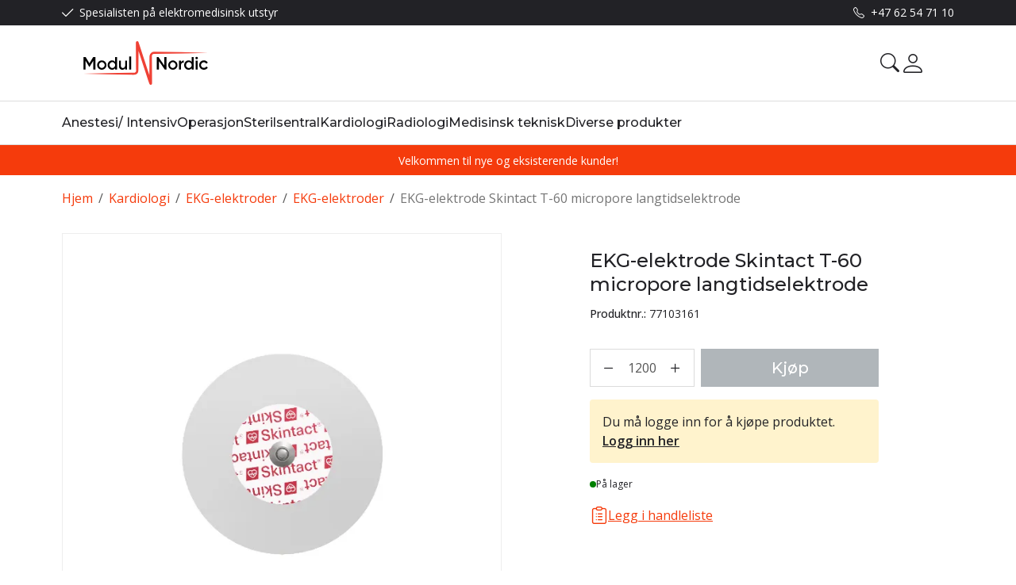

--- FILE ---
content_type: text/html; charset=utf-8
request_url: https://www.modulnordic.no/kardiologi/ekg-elektroder/ekg-elektroder/ekg-elektrode-skintact-t-60-micropore-langtidselektrode
body_size: 27215
content:

<!DOCTYPE html>
<html lang="no">
<head>
    <script async type="text/javascript" src="/js/es-module-shims.js?v=20.25.0"></script>
<script type="importmap">{
    "imports": {
        "@floating-ui/core": "/node_modules/@floating-ui/core/dist/floating-ui.core.esm.min.js",
        "@floating-ui/dom": "/node_modules/@floating-ui/dom/dist/floating-ui.dom.esm.min.js",
        "@ungap/custom-elements": "/node_modules/@ungap/custom-elements/index.js",
        "body-scroll-lock": "/node_modules/body-scroll-lock/lib/bodyScrollLock.esm.js",
        "gridjs": "/node_modules/gridjs/dist/gridjs.module.js",
        "i18next": "/node_modules/i18next/dist/esm/i18next.js",
        "i18next-resources-to-backend": "/node_modules/i18next-resources-to-backend/dist/esm/index.js",
        "lit-html": "/node_modules/lit-html/lit-html.js",
        "lit-html/directives/live": "/node_modules/lit-html/directives/live.js",
        "lit-html/directives/ref": "/node_modules/lit-html/directives/ref.js",
        "lit-html/directives/ref.js": "/node_modules/lit-html/directives/ref.js",
        "lit-html/directives/repeat": "/node_modules/lit-html/directives/repeat.js",
        "lit-html/directives/repeat.js": "/node_modules/lit-html/directives/repeat.js",
        "lit-html/directives/unsafe-html": "/node_modules/lit-html/directives/unsafe-html.js",
        "notyf": "/node_modules/notyf/notyf.es.js",
        "qr-scanner": "/node_modules/qr-scanner/qr-scanner.min.js",
        "swiper": "/node_modules/swiper/swiper.mjs",
        "swiper/modules/autoplay.mjs": "/node_modules/swiper/modules/autoplay.mjs",
        "swiper/modules/effect-fade.mjs": "/node_modules/swiper/modules/effect-fade.mjs",
        "swiper/modules/free-mode.mjs": "/node_modules/swiper/modules/free-mode.mjs",
        "swiper/modules/navigation.mjs": "/node_modules/swiper/modules/navigation.mjs",
        "swiper/modules/pagination.mjs": "/node_modules/swiper/modules/pagination.mjs",
        "swiper/modules/thumbs.mjs": "/node_modules/swiper/modules/thumbs.mjs"
    },
    "scopes": {}
}</script>
<link rel="preconnect" href="https://www.googletagmanager.com" />
<link rel="preconnect" href="https://www.google-analytics.com" />
<link rel="preload" href="/theme/v1/Dist/themev1.css?v=20.25.0" as="style" />
<link rel="preload" href="/theme/v1/Dist/site-header.css?v=20.25.0" as="style" />
<link rel="preload" href="/theme/v1/Dist/site-footer.css?v=20.25.0" as="style" />
<link rel="preload" href="/theme/v1/Dist/customer/modulnordic/theme-colors.css?v=20.25.0" as="style" />
<script type="text/javascript">function gtag(){dataLayer.push(arguments)}function gtm_update_consent(){function t(t){t=("; "+document.cookie).split("; "+t+"=");return 2===t.length?t.pop().split(";").shift():null}var e,a=t("cookie-consent-statistical"),n=t("cookie-consent-marketing");a&&a.length&&n&&n.length&&gtag("consent","update",{ad_storage:n=(e=t=>"1"===t?"granted":"denied")(n),ad_user_data:n,ad_personalization:n,analytics_storage:e(a)})}window.dataLayer=window.dataLayer||[],gtag("consent","default",{ad_storage:"denied",ad_user_data:"denied",ad_personalization:"denied",analytics_storage:"denied"}),gtm_update_consent(),document.addEventListener("cookie-consent-updated",()=>gtm_update_consent());</script>
<script type="text/javascript">(function(w,d,s,l,i){w[l]=w[l]||[];w[l].push({'gtm.start':
new Date().getTime(),event:'gtm.js'});var f=d.getElementsByTagName(s)[0],
j=d.createElement(s),dl=l!='dataLayer'?'&l='+l:'';j.async=true;j.src=
'https://www.googletagmanager.com/gtm.js?id='+i+dl;f.parentNode.insertBefore(j,f);
})(window,document,'script','dataLayer','GTM-WPTNR4J');</script>
<link type="application/rsd+xml" rel="edituri" title="RSD" href="/rsd.ashx?pageId=116" />
<link rel="canonical" href="https://www.modulnordic.no/kardiologi/ekg-elektroder/ekg-elektroder/ekg-elektrode-skintact-t-60-micropore-langtidselektrode" />
<meta property="og:title" content="EKG-elektrode Skintact T-60 micropore langtidselektrode - Modul Nordic AS"/>
<meta property="og:description" content="EKG elektrode Skintact T-60 Micropore langtidselektrode v&#229;t gel EKG elektrode langtids stress Holter belastning diagnostikk Passer til: Legevakt, Legekontor, Hjertespesialist"/>
<meta property="og:image" content="https://www.modulnordic.no/image/produktbilder/kategoribilder-meny-632x350/77103161.png?alt=webp&amp;v=638753921087630000"/>
<meta property="og:url" content="https://www.modulnordic.no/kardiologi/ekg-elektroder/ekg-elektroder/ekg-elektrode-skintact-t-60-micropore-langtidselektrode"/>
<meta property="og:type" content="website"/>
    <title>EKG-elektrode Skintact T-60 micropore langtidselektrode - Modul Nordic AS</title>
    <meta name="Author" content="MODUL NORDIC AS" />
    <meta http-equiv="content-type" content="text/html; charset=utf-8" />
    <meta content="EKG elektrode Skintact T-60 Micropore langtidselektrode v&#229;t gel EKG elektrode langtids stress Holter belastning diagnostikk Passer til: Legevakt, Legekontor, Hjertespesialist" name="description" />
    <meta name="viewport" content="initial-scale=1,width=device-width">
    <meta name="format-detection" content="telephone=no">
    <meta http-equiv="Cache-control" content="public">
    <link rel="preconnect" href="https://fonts.googleapis.com">
    <link rel="preconnect" href="https://fonts.gstatic.com" crossorigin>
    <link rel="icon" type="image/svg+xml" href="/image/systembilder/favicon.svg">
    <link rel="preload" href="/image/systembilder/site-logo.svg" as="image">
    <link rel="stylesheet" href="https://fonts.googleapis.com/css2?family=Montserrat:wght@400;500;600&family=Open+Sans:wght@100;300;400;500;600&display=swap">
    
    <script type="text/javascript">document.cookie='resolution='+Math.max(screen.width,screen.height)+("devicePixelRatio" in window ? ","+devicePixelRatio : ",1")+'; path=/';var R = '/';</script>
    <script type="text/javascript" src="/js/pubsub.min.js?v=20.25.0"></script>
<link rel="modulepreload" href="/components/estore/cart/cart-service.js">
<link rel="modulepreload" href="/components/estore/cart/site-cart-controller.js">
<link href="/theme/v1/Dist/themev1.css?v=20.25.0" rel="stylesheet">
<link href="/theme/v1/Dist/site-header.css?v=20.25.0" rel="stylesheet">
<link href="/theme/v1/Dist/swiper.css?v=20.25.0" rel="stylesheet">
<link href="/theme/v1/Dist/uc209-product-view.css?v=20.25.0" rel="stylesheet">
<link href="/theme/v1/Dist/uc193-product-list-theme-v1.css?v=20.25.0" rel="stylesheet">
<link href="/theme/v1/Dist/pb-product-list-slider.css?v=20.25.0" rel="stylesheet">
<link href="/theme/v1/Dist/uc200-default-wcag.css?v=20.25.0" rel="stylesheet">
<link href="/theme/v1/Dist/uc129-feedback.css?v=20.25.0" rel="stylesheet">
<link href="/theme/v1/Dist/site-footer.css?v=20.25.0" rel="stylesheet">
<link href="/theme/v1/Dist/customer/modulnordic/theme-colors.css?v=20.25.0" rel="stylesheet">
</head>
<body class="page-prod-view bs5" data-page-id="116" data-page-item-id="1475" data-anonymous-user="true">
<!-- Google Tag Manager (noscript) -->
<noscript><iframe src="https://www.googletagmanager.com/ns.html?id=GTM-WPTNR4J" height="0" width="0" style="display:none;visibility:hidden"></iframe></noscript>
<!-- End Google Tag Manager (noscript) -->
<form method="post" action="/kardiologi/ekg-elektroder/ekg-elektroder/ekg-elektrode-skintact-t-60-micropore-langtidselektrode" id="Webdoc">
<div class="aspNetHidden">
<input type="hidden" name="__VIEWSTATE" id="__VIEWSTATE" value="cGJxtARYNZqmhNiso8gU6+p+PR+5PLK8XCyoXnATbffEZrdB8WufNdJFSXrUxmDQUUn02zRFfUuf7M5uJu1Z9ytb+XEGfNBxWF/2ipaWQ8U2DQZRfWs2JPs8eC/t1eRBE7R0biGbI9B42z9VCPkMjmxgje4Sr7icFfWqtSyK1cckdk/A+Ctq0sz9CbaPIGeFlE1PGNrIGiMZGtxZWssfomjGB9D7yUXBq6CVZ8/C+AzuxW6G8bULms4lzLNdjSEWemQ5bqmlcLy/QHTWwLH6Wo1M4DPKCsQ1xXsXNz8jAdsm1nUfwHutJCMRzg6Rzp8usnM+n+2/XmkDW7Lw40VvrPfJeXMRhMCyMQaYOBOBU5mTFxNmICY2V+b5sSPCt6gfOAWncaPvqUTmOlOWHuuzyZq20BKdCU7CHBEHDNrCp3M7fgnW6D4SOx6vAewK3XD2CgJSZkdbRpeyOaNhhZKzY65L19Y1qIc0jYeGFOY/qJnIVmZtJNDgy+EIfRKcU8bunXDRnN7bgcqH9f7CWIjX5v/sz0P5KTPP4nmCYpffhfnSOTB+vy/yhhWfeea5FVBspD2frmU9mqc7kavaYCyhZ2po/TYyzmYCOyLLhdjjfveApYm1VuU8bhrWza2XrrPCwWaNC2DQ3pGsfcB7R6mMUjfiWGHtb9uJN734nKbhN2G9S7AYSCoWmQT5ZRs0ssNhoTj2VPwbsaf+9quPWyGqPsyGwjHW+3Q+cZKSUzSVdlS4cT9nxC55IZaE+gqozqiSP7OxWocuXiPwg6LEQkME3ZwvbUxxc0/ud6rMcDb0QMxzndNM" />
</div>

<script type="text/javascript">
//<![CDATA[
var theForm = document.forms['Webdoc'];
if (!theForm) {
    theForm = document.Webdoc;
}
function __doPostBack(eventTarget, eventArgument) {
    if (!theForm.onsubmit || (theForm.onsubmit() != false)) {
        theForm.__EVENTTARGET.value = eventTarget;
        theForm.__EVENTARGUMENT.value = eventArgument;
        theForm.submit();
    }
}
//]]>
</script>


<script src="/WebResource.axd?d=pynGkmcFUV13He1Qd6_TZEum7hO1XQ_mGZpggGZefJ5NWqMyso-dfljZHwO7N_fjgUA8YQ2&amp;t=638901608248157332" type="text/javascript"></script>


<div id="navContainerObserver" style="height: 32px; width: 100%; position:absolute; top:0px; left:0;"></div>
<div id="root" class="site">
    
    <header id="header-desktop" class="site-header site-header-desktop d-none d-lg-block" data-scroll-threshold="170" data-original-height="170">
            <div id="siteHaderDesktopTopRow" class="site-header-desktop-top-row">
                <div class="container">
                    <div class="site-header-desktop-top-row-inner-container d-flex justify-content-between align-items-center">
                        <div class="site-header-desktop-top-row-left">
                                <section class="header-why-buys">

        
                        <div class="header-why-buys-item">
                            <div class="header-why-buys-title">Spesialisten p&#229; elektromedisinsk utstyr</div>
                        </div>

    </section>

                        </div>

                        
                            <div class="site-header-desktop-top-row-left">
                                <ul class="site-header-desktop-info d-flex justify-content-end align-items-center">
                                    
                                        <li class="site-header-desktop-info-item">
                                            <a class="site-header-desktop-phone site-phone" href="tel:+4762547110" title="Phone">+47 62 54 71 10</a>
                                        </li>
                                    
                                </ul>
                            </div>
                        
                    </div>
                </div>
            </div>
        <div class="site-header-desktop-middle-row">
            <div class="container">
                <div class="site-header-desktop-middle-row-inner-container d-flex justify-content-between align-items-center">
                    
                    <div class="site-header-desktop-left-pane d-flex align-items-center">
                        <a class="site-header-desktop-logo" href="/" title="Modul Nordic AS">
                            <img src="/image/systembilder/site-logo.svg" alt="Modul Nordic AS" title="Modul Nordic AS" class="site-header-desktop-logo-img" width="211" height="55"/>
                        </a>
                    </div>
                    <div class="site-header-desktop-right-pane d-flex justify-content-end align-items-center align-self-stretch">
                        
                        <button id="siteHeaderDesktopDetailedSearchToggler" class="site-header-desktop-toggle-detailed-search-btn btn" type="button" data-bs-toggle="collapse" href="#detailedSearchContainer" aria-label="Search" aria-expanded="false" aria-controls="detailedSearchContainer"></button>
                        
    <div class="profile-dropdown">
            <button type="button" class="btn btn-icon dropdown-toggle profile-dropdown-btn" data-bs-toggle="dropdown" aria-expanded="false">
                <span>Mine sider</span>
            </button>

        
    <ul class="dropdown-menu dropdown-menu-end profile-dropdown-list">
        <li class="profile-dropdown-item-title">Mine sider</li>

            <li class="item-1 page">


        

        <a href="/min-side/registrering-profil" class="dropdown-item name" >Registrer</a>
        
    </li>


        <li class="profile-dropdown-item-bottom">
                <a class="dropdown-item-login" href="/login?ret=%2fkardiologi%2fekg-elektroder%2fekg-elektroder%2fekg-elektrode-skintact-t-60-micropore-langtidselektrode">Logg inn</a>
        </li>
    </ul>

    </div>

                        <cart-btn-v1 id="desktopSiteCartBtn" clickaction="preventdefault"></cart-btn-v1>
                            
                    </div>
                </div>
            </div>
            <div id="detailedSearchContainer" class="site-header-desktop-detailed-search collapse">
                <div class="row-1">
                    <div class="container">
                        <div class="site-search site-desk-search">
                            

    <div class="detailed-search" id="DetailedSearch" data-input-has-term="false">
        <input class="form-control js-search-input" type="search" placeholder="S&#248;k" value="" autocomplete="off" aria-label="S&#248;k" />
        <button type="button" class="js-search-clear-input-btn" title="Nullstill"></button>
        
    </div>

                            <button class="collapsed btn close-btn" type="button" data-bs-toggle="collapse" href="#detailedSearchContainer" aria-label="Close" aria-expanded="true" aria-controls="detailedSearchContainer">
                                <svg xmlns="http://www.w3.org/2000/svg" width="20" height="20" viewBox="0 0 20 20">
                                <g id="x" transform="translate(-335 -47)">
                                    <rect id="Rectangle_41703" data-name="Rectangle 41703" width="20" height="20" transform="translate(335 47)" fill="transparent"/>
                                    <path id="x-2" data-name="x" d="M4.835,4.835a1.143,1.143,0,0,1,1.618,0L12.5,10.884l6.047-6.049a1.144,1.144,0,0,1,1.618,1.618L14.115,12.5l6.049,6.047a1.144,1.144,0,0,1-1.618,1.618L12.5,14.115,6.453,20.164a1.144,1.144,0,1,1-1.618-1.618L10.884,12.5,4.835,6.453a1.143,1.143,0,0,1,0-1.618Z" transform="translate(332.5 44.501)" fill="currentColor"/>
                                </g>
                                </svg>
                            </button>
                        </div>
                    </div>
                </div>
                <div id="detailedSearchPopupDesktop" class="detailed-search-modal-aspx container hidden"></div>
            </div>
        </div>
        
        <div class="site-header-desktop-bottom-row">
            <div class="container">
                <div class="site-header-desktop-bottom-row-inner-container">
                    

    <div class="uc203-full-width js-uc203-full-width">
        <ul class="uc203-full-width-lvl1">
            <li class="uc203-full-width-lvl1-item has-submenu js-uc203-full-width-lvl1-item" data-pageid="521">
                <a class="uc203-full-width-lvl1-link" href="/anestesi/-intensiv" >Anestesi/ Intensiv</a>
                    <div class="uc203-full-width-popup" data-relpage="521">
                        <div class="container">
                            <div class="uc203-full-width-inner">
                                        <span class="uc203-full-width-col-title">Anestesi/ Intensiv</span>
                                        <ul class="uc203-full-width-col uc203-full-width-col-4">
                                                <li class="uc203-full-width-col-item ">

                                                    <a class="uc203-full-width-col-link" href="/anestesi/-intensiv/anestesimasker" >Anestesimasker</a>
                                                </li>
                                                <li class="uc203-full-width-col-item ">

                                                    <a class="uc203-full-width-col-link" href="/anestesi/-intensiv/eeg-sensor" >EEG sensor</a>
                                                </li>
                                                <li class="uc203-full-width-col-item ">

                                                    <a class="uc203-full-width-col-link" href="/anestesi/-intensiv/cufftrykkmaalere-til-endotrachealtuber" >Cufftrykkm&#229;lere til endotrachealtuber</a>
                                                </li>
                                                <li class="uc203-full-width-col-item ">

                                                    <a class="uc203-full-width-col-link" href="/anestesi/-intensiv/fiksering-av-tuber-og-slanger" >Fiksering av tuber og slanger</a>
                                                </li>
                                                <li class="uc203-full-width-col-item ">

                                                    <a class="uc203-full-width-col-link" href="/anestesi/-intensiv/endotrachealtuber" >Endotrachealtuber</a>
                                                </li>
                                                <li class="uc203-full-width-col-item ">

                                                    <a class="uc203-full-width-col-link" href="/anestesi/-intensiv/engangs-spo2-sensorer" >Engangs Spo2-sensorer</a>
                                                </li>
                                                <li class="uc203-full-width-col-item ">

                                                    <a class="uc203-full-width-col-link" href="/anestesi/-intensiv/intubasjonshjelpemidler" >Intubasjonshjelpemidler</a>
                                                </li>
                                                <li class="uc203-full-width-col-item ">

                                                    <a class="uc203-full-width-col-link" href="/anestesi/-intensiv/laryngoskop" >Laryngoskop</a>
                                                </li>
                                                <li class="uc203-full-width-col-item ">

                                                    <a class="uc203-full-width-col-link" href="/anestesi/-intensiv/larynxtube" >Larynxtube</a>
                                                </li>
                                                <li class="uc203-full-width-col-item ">

                                                    <a class="uc203-full-width-col-link" href="/anestesi/-intensiv/manuelt-sug" >Manuelt sug</a>
                                                </li>
                                                <li class="uc203-full-width-col-item ">

                                                    <a class="uc203-full-width-col-link" href="/anestesi/-intensiv/motstandsnippler" >Motstandsnippler</a>
                                                </li>
                                                <li class="uc203-full-width-col-item ">

                                                    <a class="uc203-full-width-col-link" href="/anestesi/-intensiv/navlekateter-neonatal" >Navlekateter Neonatal</a>
                                                </li>
                                                <li class="uc203-full-width-col-item ">

                                                    <a class="uc203-full-width-col-link" href="/anestesi/-intensiv/oksygen-nesekateter-og-slanger" >Oksygen nesekateter og slanger</a>
                                                </li>
                                                <li class="uc203-full-width-col-item ">

                                                    <a class="uc203-full-width-col-link" href="/anestesi/-intensiv/overtrykksmansjetter-og-innleggsblaere" >Overtrykksmansjetter og innleggsbl&#230;re</a>
                                                </li>
                                                <li class="uc203-full-width-col-item ">

                                                    <a class="uc203-full-width-col-link" href="/anestesi/-intensiv/respirator" >Respirator</a>
                                                </li>
                                                <li class="uc203-full-width-col-item ">

                                                    <a class="uc203-full-width-col-link" href="/anestesi/-intensiv/respirator-tilbehor" >Respirator tilbeh&#248;r</a>
                                                </li>
                                                <li class="uc203-full-width-col-item ">

                                                    <a class="uc203-full-width-col-link" href="/anestesi/-intensiv/simuleringsutstyr-luftveier" >Simuleringsutstyr luftveier</a>
                                                </li>
                                                <li class="uc203-full-width-col-item ">

                                                    <a class="uc203-full-width-col-link" href="/anestesi/-intensiv/tilbehor-til-anestesi-og-intensiv" >Tilbeh&#248;r til anestesi og intensiv</a>
                                                </li>
                                                <li class="uc203-full-width-col-item ">

                                                    <a class="uc203-full-width-col-link" href="/anestesi/-intensiv/tracheostomi" >Tracheostomi</a>
                                                </li>
                                        </ul>
                            </div>
                        </div>
                    </div>
            </li>
            <li class="uc203-full-width-lvl1-item has-submenu js-uc203-full-width-lvl1-item" data-pageid="522">
                <a class="uc203-full-width-lvl1-link" href="/operasjon" >Operasjon</a>
                    <div class="uc203-full-width-popup" data-relpage="522">
                        <div class="container">
                            <div class="uc203-full-width-inner">
                                    <ul class="uc203-full-width-lvl2">
                                            <li class="uc203-full-width-lvl2-item ">

                                                <a class="uc203-full-width-lvl2-link" href="/operasjon/steril-instrumenttildekking" >Steril instrumenttildekking</a>
                                                    <ul class="uc203-full-width-lvl3">
                                                            <li class="uc203-full-width-lvl3-item ">
                                                                <a class="uc203-full-width-lvl3-link" href="/operasjon/steril-instrumenttildekking/utstyrstrekk-til-diverse-apparater" >Utstyrstrekk til diverse apparater</a>
                                                            </li>
                                                            <li class="uc203-full-width-lvl3-item ">
                                                                <a class="uc203-full-width-lvl3-link" href="/operasjon/steril-instrumenttildekking/utstyrstrekk-til-c-bue" >Utstyrstrekk til C-bue</a>
                                                            </li>
                                                            <li class="uc203-full-width-lvl3-item ">
                                                                <a class="uc203-full-width-lvl3-link" href="/operasjon/steril-instrumenttildekking/utstyrstrekk-til-rontgen" >Utstyrstrekk til r&#248;ntgen</a>
                                                            </li>
                                                            <li class="uc203-full-width-lvl3-item ">
                                                                <a class="uc203-full-width-lvl3-link" href="/operasjon/steril-instrumenttildekking/utstyrstrekk-til-mikroskop" >Utstyrstrekk til mikroskop</a>
                                                            </li>
                                                            <li class="uc203-full-width-lvl3-item ">
                                                                <a class="uc203-full-width-lvl3-link" href="/operasjon/steril-instrumenttildekking/utstyrstrekk-til-kamera" >Utstyrstrekk til kamera</a>
                                                            </li>
                                                                                                            </ul>
                                            </li>
                                            <li class="uc203-full-width-lvl2-item ">

                                                <a class="uc203-full-width-lvl2-link" href="/operasjon/tourniquet-/-blodtomhet" >Tourniquet / blodtomhet</a>
                                                    <ul class="uc203-full-width-lvl3">
                                                            <li class="uc203-full-width-lvl3-item ">
                                                                <a class="uc203-full-width-lvl3-link" href="/operasjon/tourniquet-/-blodtomhet/tilbehor-tourniquet" >Tilbeh&#248;r Tourniquet</a>
                                                            </li>
                                                            <li class="uc203-full-width-lvl3-item ">
                                                                <a class="uc203-full-width-lvl3-link" href="/operasjon/tourniquet-/-blodtomhet/tourniquet-apparat-vbm" >Tourniquet apparat VBM</a>
                                                            </li>
                                                            <li class="uc203-full-width-lvl3-item ">
                                                                <a class="uc203-full-width-lvl3-link" href="/operasjon/tourniquet-/-blodtomhet/esmark-bind" >Esmark-bind</a>
                                                            </li>
                                                                                                            </ul>
                                            </li>
                                            <li class="uc203-full-width-lvl2-item ">

                                                <a class="uc203-full-width-lvl2-link" href="/operasjon/diverse-operasjon" >Diverse operasjon</a>
                                                    <ul class="uc203-full-width-lvl3">
                                                            <li class="uc203-full-width-lvl3-item ">
                                                                <a class="uc203-full-width-lvl3-link" href="/operasjon/diverse-operasjon/bipolare-diatermikabler" >Bipolare diatermikabler</a>
                                                            </li>
                                                            <li class="uc203-full-width-lvl3-item ">
                                                                <a class="uc203-full-width-lvl3-link" href="/operasjon/diverse-operasjon/diatermi" >Diatermi</a>
                                                            </li>
                                                            <li class="uc203-full-width-lvl3-item ">
                                                                <a class="uc203-full-width-lvl3-link" href="/operasjon/diverse-operasjon/sko-mediplogs" >Sko MediPlogs</a>
                                                            </li>
                                                            <li class="uc203-full-width-lvl3-item ">
                                                                <a class="uc203-full-width-lvl3-link" href="/operasjon/diverse-operasjon/qlicksmart-skalpellbladfjerner-og-snapit-ampulleaapner" >Qlicksmart skalpellbladfjerner og SnapIT ampulle&#229;pner</a>
                                                            </li>
                                                            <li class="uc203-full-width-lvl3-item ">
                                                                <a class="uc203-full-width-lvl3-link" href="/operasjon/diverse-operasjon/skalpeller-kniver-hudcuretter-og-biopsi" >Skalpeller, kniver, hudcuretter og biopsi</a>
                                                            </li>
                                                            <li class="uc203-full-width-lvl3-item ">
                                                                <a class="uc203-full-width-lvl3-link" href="/operasjon/diverse-operasjon/engangs-instrumenter" >Engangs instrumenter</a>
                                                            </li>
                                                                                                            </ul>
                                            </li>
                                    </ul>
                            </div>
                        </div>
                    </div>
            </li>
            <li class="uc203-full-width-lvl1-item has-submenu js-uc203-full-width-lvl1-item" data-pageid="4753">
                <a class="uc203-full-width-lvl1-link" href="/sterilsentral" >Sterilsentral</a>
                    <div class="uc203-full-width-popup" data-relpage="4753">
                        <div class="container">
                            <div class="uc203-full-width-inner">
                                    <ul class="uc203-full-width-lvl2">
                                            <li class="uc203-full-width-lvl2-item ">

                                                <a class="uc203-full-width-lvl2-link" href="/sterilsentral/sterilisering" >Sterilisering</a>
                                                    <ul class="uc203-full-width-lvl3">
                                                            <li class="uc203-full-width-lvl3-item ">
                                                                <a class="uc203-full-width-lvl3-link" href="/sterilsentral/sterilisering/kjemiske-indikatorer" >Kjemiske indikatorer</a>
                                                            </li>
                                                            <li class="uc203-full-width-lvl3-item ">
                                                                <a class="uc203-full-width-lvl3-link" href="/sterilsentral/sterilisering/biologiske-indikatorer" >Biologiske indikatorer</a>
                                                            </li>
                                                                                                            </ul>
                                            </li>
                                            <li class="uc203-full-width-lvl2-item ">

                                                <a class="uc203-full-width-lvl2-link" href="/sterilsentral/forbruksmateriell-rengjoring-og-beskyttelse" >Forbruksmateriell Rengj&#248;ring og beskyttelse</a>
                                            </li>
                                            <li class="uc203-full-width-lvl2-item ">

                                                <a class="uc203-full-width-lvl2-link" href="/sterilsentral/diverse-utstyr-sterilisering" >Diverse utstyr sterilisering</a>
                                            </li>
                                    </ul>
                            </div>
                        </div>
                    </div>
            </li>
            <li class="uc203-full-width-lvl1-item has-submenu js-uc203-full-width-lvl1-item" data-pageid="6270">
                <a class="uc203-full-width-lvl1-link" href="/kardiologi-1" >Kardiologi</a>
                    <div class="uc203-full-width-popup" data-relpage="6270">
                        <div class="container">
                            <div class="uc203-full-width-inner">
                                    <ul class="uc203-full-width-lvl2">
                                            <li class="uc203-full-width-lvl2-item ">

                                                <a class="uc203-full-width-lvl2-link" href="/kardiologi/ekg-elektroder" >EKG-elektroder</a>
                                                    <ul class="uc203-full-width-lvl3">
                                                            <li class="uc203-full-width-lvl3-item ">
                                                                <a class="uc203-full-width-lvl3-link" href="/kardiologi/ekg-elektroder/ekg-elektroder" >EKG-elektroder</a>
                                                            </li>
                                                            <li class="uc203-full-width-lvl3-item ">
                                                                <a class="uc203-full-width-lvl3-link" href="/kardiologi/ekg-elektroder/ekg-overganger-og-koblinger" >EKG-overganger og koblinger</a>
                                                            </li>
                                                                                                            </ul>
                                            </li>
                                            <li class="uc203-full-width-lvl2-item ">

                                                <a class="uc203-full-width-lvl2-link" href="/kardiologi/defibrillerings-elektroder" >Defibrillerings-elektroder</a>
                                                    <ul class="uc203-full-width-lvl3">
                                                            <li class="uc203-full-width-lvl3-item ">
                                                                <a class="uc203-full-width-lvl3-link" href="/kardiologi/defibrillerings-elektroder/defibrillerings-elektroder" >Defibrillerings-elektroder</a>
                                                            </li>
                                                                                                            </ul>
                                            </li>
                                            <li class="uc203-full-width-lvl2-item ">

                                                <a class="uc203-full-width-lvl2-link" href="/kardiologi/forbruksmateriell-kardiologi" >Forbruksmateriell Kardiologi</a>
                                            </li>
                                    </ul>
                            </div>
                        </div>
                    </div>
            </li>
            <li class="uc203-full-width-lvl1-item has-submenu js-uc203-full-width-lvl1-item" data-pageid="2756">
                <a class="uc203-full-width-lvl1-link" href="/radiologi-2" >Radiologi</a>
                    <div class="uc203-full-width-popup" data-relpage="2756">
                        <div class="container">
                            <div class="uc203-full-width-inner">
                                    <ul class="uc203-full-width-lvl2">
                                            <li class="uc203-full-width-lvl2-item ">

                                                <a class="uc203-full-width-lvl2-link" href="/radiologi/mavig" >Mavig</a>
                                                    <ul class="uc203-full-width-lvl3">
                                                            <li class="uc203-full-width-lvl3-item ">
                                                                <a class="uc203-full-width-lvl3-link" href="/radiologi/mavig/mavig-rontgenfrakker-og-krager" >Mavig r&#248;ntgenfrakker og krager</a>
                                                            </li>
                                                            <li class="uc203-full-width-lvl3-item ">
                                                                <a class="uc203-full-width-lvl3-link" href="/radiologi/mavig/mavig-blybriller" >Mavig blybriller</a>
                                                            </li>
                                                            <li class="uc203-full-width-lvl3-item ">
                                                                <a class="uc203-full-width-lvl3-link" href="/radiologi/mavig/mavig-straalebeskyttelse-til-angio" >Mavig str&#229;lebeskyttelse til angio</a>
                                                            </li>
                                                            <li class="uc203-full-width-lvl3-item ">
                                                                <a class="uc203-full-width-lvl3-link" href="/radiologi/mavig/mavig-teknisk-utstyr" >Mavig teknisk utstyr</a>
                                                            </li>
                                                            <li class="uc203-full-width-lvl3-item ">
                                                                <a class="uc203-full-width-lvl3-link" href="/radiologi/mavig/mavig-blyskjermer" >Mavig blyskjermer</a>
                                                            </li>
                                                                                                            </ul>
                                            </li>
                                            <li class="uc203-full-width-lvl2-item ">

                                                <a class="uc203-full-width-lvl2-link" href="/radiologi/ultralyd-1" >Ultralyd</a>
                                                    <ul class="uc203-full-width-lvl3">
                                                            <li class="uc203-full-width-lvl3-item ">
                                                                <a class="uc203-full-width-lvl3-link" href="/radiologi/ultralyd/ultralydgel" >Ultralydgel</a>
                                                            </li>
                                                            <li class="uc203-full-width-lvl3-item ">
                                                                <a class="uc203-full-width-lvl3-link" href="/radiologi/ultralyd/registreringspapir-ultralyd" >Registreringspapir Ultralyd</a>
                                                            </li>
                                                            <li class="uc203-full-width-lvl3-item ">
                                                                <a class="uc203-full-width-lvl3-link" href="/radiologi/ultralyd/desinfeksjonstork" >Desinfeksjonst&#248;rk</a>
                                                            </li>
                                                            <li class="uc203-full-width-lvl3-item ">
                                                                <a class="uc203-full-width-lvl3-link" href="/radiologi/ultralyd/registreringspapir" >Registreringspapir</a>
                                                            </li>
                                                            <li class="uc203-full-width-lvl3-item ">
                                                                <a class="uc203-full-width-lvl3-link" href="/radiologi/ultralyd/ultralydprobetrekk" >Ultralydprobetrekk</a>
                                                            </li>
                                                            <li class="uc203-full-width-lvl3-item ">
                                                                <a class="uc203-full-width-lvl3-link" href="/radiologi/ultralyd/diverse-produkter" >Diverse produkter</a>
                                                            </li>
                                                                                                            </ul>
                                            </li>
                                            <li class="uc203-full-width-lvl2-item ">

                                                <a class="uc203-full-width-lvl2-link" href="/radiologi/radiologi-forbruksmateriell" >Radiologi forbruksmateriell</a>
                                                    <ul class="uc203-full-width-lvl3">
                                                            <li class="uc203-full-width-lvl3-item ">
                                                                <a class="uc203-full-width-lvl3-link" href="/radiologi/radiologi-forbruksmateriell/rontgendetektortrekk" >R&#248;ntgendetektortrekk</a>
                                                            </li>
                                                            <li class="uc203-full-width-lvl3-item ">
                                                                <a class="uc203-full-width-lvl3-link" href="/radiologi/radiologi-forbruksmateriell/posisjoneringsprodukter" >Posisjoneringsprodukter</a>
                                                            </li>
                                                            <li class="uc203-full-width-lvl3-item ">
                                                                <a class="uc203-full-width-lvl3-link" href="/radiologi/radiologi-forbruksmateriell/mr-produkter" >MR produkter</a>
                                                            </li>
                                                            <li class="uc203-full-width-lvl3-item ">
                                                                <a class="uc203-full-width-lvl3-link" href="/radiologi/radiologi-forbruksmateriell/rontgen-markorer" >R&#248;ntgen Mark&#248;rer</a>
                                                            </li>
                                                                                                            </ul>
                                            </li>
                                    </ul>
                            </div>
                        </div>
                    </div>
            </li>
            <li class="uc203-full-width-lvl1-item has-submenu js-uc203-full-width-lvl1-item" data-pageid="603">
                <a class="uc203-full-width-lvl1-link" href="/medisinsk-teknisk" >Medisinsk teknisk</a>
                    <div class="uc203-full-width-popup" data-relpage="603">
                        <div class="container">
                            <div class="uc203-full-width-inner">
                                    <ul class="uc203-full-width-lvl2">
                                            <li class="uc203-full-width-lvl2-item ">

                                                <a class="uc203-full-width-lvl2-link" href="/medisinsk-teknisk/batterier" >Batterier</a>
                                                    <ul class="uc203-full-width-lvl3">
                                                            <li class="uc203-full-width-lvl3-item ">
                                                                <a class="uc203-full-width-lvl3-link" href="/medisinsk-teknisk/batterier/blybatterier" >Blybatterier</a>
                                                            </li>
                                                            <li class="uc203-full-width-lvl3-item ">
                                                                <a class="uc203-full-width-lvl3-link" href="/medisinsk-teknisk/batterier/medisinske-batterier" >Medisinske batterier</a>
                                                            </li>
                                                                                                            </ul>
                                            </li>
                                            <li class="uc203-full-width-lvl2-item ">

                                                <a class="uc203-full-width-lvl2-link" href="/medisinsk-teknisk/blodtrykk" >Blodtrykk</a>
                                                    <ul class="uc203-full-width-lvl3">
                                                            <li class="uc203-full-width-lvl3-item ">
                                                                <a class="uc203-full-width-lvl3-link" href="/medisinsk-teknisk/blodtrykk/blodtrykksmansjetter" >Blodtrykksmansjetter</a>
                                                            </li>
                                                            <li class="uc203-full-width-lvl3-item ">
                                                                <a class="uc203-full-width-lvl3-link" href="/medisinsk-teknisk/blodtrykk/blodtrykksapparat" >Blodtrykksapparat</a>
                                                            </li>
                                                            <li class="uc203-full-width-lvl3-item ">
                                                                <a class="uc203-full-width-lvl3-link" href="/medisinsk-teknisk/blodtrykk/tilbehor" >Tilbeh&#248;r</a>
                                                            </li>
                                                                                                            </ul>
                                            </li>
                                            <li class="uc203-full-width-lvl2-item ">

                                                <a class="uc203-full-width-lvl2-link" href="/medisinsk-teknisk/diverse-kabler-og-sensorer" >Diverse kabler og sensorer</a>
                                            </li>
                                            <li class="uc203-full-width-lvl2-item ">

                                                <a class="uc203-full-width-lvl2-link" href="/medisinsk-teknisk/ekg-kabler" >EKG-kabler</a>
                                                    <ul class="uc203-full-width-lvl3">
                                                            <li class="uc203-full-width-lvl3-item ">
                                                                <a class="uc203-full-width-lvl3-link" href="/medisinsk-teknisk/ekg-kabler/diagnostisk" >Diagnostisk</a>
                                                            </li>
                                                            <li class="uc203-full-width-lvl3-item ">
                                                                <a class="uc203-full-width-lvl3-link" href="/medisinsk-teknisk/ekg-kabler/monitor" >Monitor</a>
                                                            </li>
                                                                                                            </ul>
                                            </li>
                                            <li class="uc203-full-width-lvl2-item ">

                                                <a class="uc203-full-width-lvl2-link" href="/medisinsk-teknisk/lyskilder-lyspaerer" >Lyskilder &amp; Lysp&#230;rer</a>
                                                    <ul class="uc203-full-width-lvl3">
                                                            <li class="uc203-full-width-lvl3-item ">
                                                                <a class="uc203-full-width-lvl3-link" href="/medisinsk-teknisk/lyskilder-lyspaerer/xenon" >Xenon</a>
                                                            </li>
                                                            <li class="uc203-full-width-lvl3-item ">
                                                                <a class="uc203-full-width-lvl3-link" href="/medisinsk-teknisk/lyskilder-lyspaerer/halogen" >Halogen</a>
                                                            </li>
                                                                                                            </ul>
                                            </li>
                                            <li class="uc203-full-width-lvl2-item ">

                                                <a class="uc203-full-width-lvl2-link" href="/medisinsk-teknisk/spo2-apparat-sensorer-og-kabler" >Spo2-apparat, sensorer og kabler</a>
                                                    <ul class="uc203-full-width-lvl3">
                                                            <li class="uc203-full-width-lvl3-item ">
                                                                <a class="uc203-full-width-lvl3-link" href="/medisinsk-teknisk/spo2-apparat-sensorer-og-kabler/oxipen-apparat-utstyr" >OxiPen&#174; Apparat &amp; Utstyr</a>
                                                            </li>
                                                            <li class="uc203-full-width-lvl3-item ">
                                                                <a class="uc203-full-width-lvl3-link" href="/medisinsk-teknisk/spo2-apparat-sensorer-og-kabler/smartsat-apparat-utstyr" >Smartsat Apparat &amp; Utstyr</a>
                                                            </li>
                                                            <li class="uc203-full-width-lvl3-item ">
                                                                <a class="uc203-full-width-lvl3-link" href="/medisinsk-teknisk/spo2-apparat-sensorer-og-kabler/mysign-o-apparat-utstyr" >MySign O&#174; Apparat &amp; Utstyr</a>
                                                            </li>
                                                            <li class="uc203-full-width-lvl3-item ">
                                                                <a class="uc203-full-width-lvl3-link" href="/medisinsk-teknisk/spo2-apparat-sensorer-og-kabler/engangs-spo2-sensorer" >Engangs Spo2-sensorer</a>
                                                            </li>
                                                            <li class="uc203-full-width-lvl3-item ">
                                                                <a class="uc203-full-width-lvl3-link" href="/medisinsk-teknisk/spo2-apparat-sensorer-og-kabler/flergangs-spo2-sensorer" >Flergangs Spo2-sensorer</a>
                                                            </li>
                                                            <li class="uc203-full-width-lvl3-item ">
                                                                <a class="uc203-full-width-lvl3-link" href="/medisinsk-teknisk/spo2-apparat-sensorer-og-kabler/spo2-kabler" >Spo2-kabler</a>
                                                            </li>
                                                            <li class="uc203-full-width-lvl3-item ">
                                                                <a class="uc203-full-width-lvl3-link" href="/medisinsk-teknisk/spo2-apparat-sensorer-og-kabler/o2-sensorer-og-celler" >O2- sensorer og celler</a>
                                                            </li>
                                                                                                            </ul>
                                            </li>
                                    </ul>
                            </div>
                        </div>
                    </div>
            </li>
            <li class="uc203-full-width-lvl1-item has-submenu js-uc203-full-width-lvl1-item" data-pageid="6271">
                <a class="uc203-full-width-lvl1-link" href="/diverse-produkter" >Diverse produkter</a>
                    <div class="uc203-full-width-popup" data-relpage="6271">
                        <div class="container">
                            <div class="uc203-full-width-inner">
                                    <ul class="uc203-full-width-lvl2">
                                            <li class="uc203-full-width-lvl2-item ">

                                                <a class="uc203-full-width-lvl2-link" href="/diverse-produkter/forbruksmateriell" >Forbruksmateriell</a>
                                                    <ul class="uc203-full-width-lvl3">
                                                            <li class="uc203-full-width-lvl3-item ">
                                                                <a class="uc203-full-width-lvl3-link" href="/diverse-produkter/forbruksmateriell/registreringspapir" >Registreringspapir</a>
                                                            </li>
                                                            <li class="uc203-full-width-lvl3-item ">
                                                                <a class="uc203-full-width-lvl3-link" href="/diverse-produkter/forbruksmateriell/ekg-elektroder-til-legekontor" >EKG-elektroder til legekontor</a>
                                                            </li>
                                                            <li class="uc203-full-width-lvl3-item ">
                                                                <a class="uc203-full-width-lvl3-link" href="/diverse-produkter/forbruksmateriell/forbruksmateriell" >Forbruksmateriell</a>
                                                            </li>
                                                                                                            </ul>
                                            </li>
                                            <li class="uc203-full-width-lvl2-item ">

                                                <a class="uc203-full-width-lvl2-link" href="/diverse-produkter/psykiatri" >Psykiatri</a>
                                                    <ul class="uc203-full-width-lvl3">
                                                            <li class="uc203-full-width-lvl3-item ">
                                                                <a class="uc203-full-width-lvl3-link" href="/diverse-produkter/psykiatri/ect-produkter" >ECT-produkter</a>
                                                            </li>
                                                                                                            </ul>
                                            </li>
                                            <li class="uc203-full-width-lvl2-item ">

                                                <a class="uc203-full-width-lvl2-link" href="/diverse-produkter/nevrologi" >Nevrologi</a>
                                                    <ul class="uc203-full-width-lvl3">
                                                            <li class="uc203-full-width-lvl3-item ">
                                                                <a class="uc203-full-width-lvl3-link" href="/diverse-produkter/nevrologi/diverse-forbruksmateriell" >Diverse forbruksmateriell</a>
                                                            </li>
                                                                                                            </ul>
                                            </li>
                                            <li class="uc203-full-width-lvl2-item ">

                                                <a class="uc203-full-width-lvl2-link" href="/diverse-produkter/forflytningsbrett" >Forflytningsbrett</a>
                                            </li>
                                    </ul>
                            </div>
                        </div>
                    </div>
            </li>
        </ul>
    </div>

                    
                </div>
            </div>
        </div>
        
    </header>
    
    <header id="header-mobile" class="site-header site-header-mobile d-lg-none" data-scroll-threshold="56" data-original-height="56">
        <div class="site-header-mobile-top-row">
                <section class="header-why-buys">

        
                        <div class="header-why-buys-item">
                            <div class="header-why-buys-title">Spesialisten p&#229; elektromedisinsk utstyr</div>
                        </div>

    </section>

        </div>
        <div class="container">
            <div class="site-header-mobile-inner-container d-flex justify-content-between align-items-center">
                
                <div class="site-header-mobile-left-pane d-flex">
                    <a class="site-header-mobile-logo" href="/" title="Modul Nordic AS">
                        <img src="/image/systembilder/site-logo.svg" alt="Modul Nordic AS" title="Modul Nordic AS" class="site-header-mobile-logo-img" width="122" height="32"/>
                    </a>
                </div>
                <div class="site-header-mobile-right-pane d-flex justify-content-end align-self-stretch">
                
                    <button class="collapsed site-header-mobile-toggle-action-btn site-header-mobile-toggle-action-btn-search" type="button" data-bs-toggle="collapse" href="#collapsableMobileSearch" aria-label="Search" aria-expanded="false" aria-controls="collapsableMobileSearch"></button>
                    <cart-btn-v1 clickaction="opendetailedcartpage"></cart-btn-v1>
                    <button class="collapsed site-header-mobile-toggle-action-btn site-header-mobile-toggle-action-btn-menu" type="button" data-bs-toggle="collapse" href="#collapsableMenu" aria-label="Menu" aria-expanded="false" aria-controls="collapsableMenu"></button>
                
                </div>
            </div>
        </div>
    </header>
    <div class="site-mob-search d-lg-none collapse" id="collapsableMobileSearch">
        <div class="site-search site-mob-search-top">
            

    <div class="detailed-search" id="DetailedSearchMob" data-input-has-term="false">
        <input class="form-control js-search-input" type="search" placeholder="S&#248;k" value="" autocomplete="off" aria-label="S&#248;k" />
        <button type="button" class="js-search-clear-input-btn" title="Nullstill"></button>
        
    </div>

            <button class="collapsed btn close-btn" type="button" data-bs-toggle="collapse" href="#collapsableMobileSearch" aria-expanded="false" aria-label="Close" aria-controls="collapsableMobileSearch">
                <svg xmlns="http://www.w3.org/2000/svg" width="20" height="20" viewBox="0 0 20 20">
                  <g id="x" transform="translate(-335 -47)">
                    <rect id="Rectangle_41703" data-name="Rectangle 41703" width="20" height="20" transform="translate(335 47)" fill="transparent"/>
                    <path id="x-2" data-name="x" d="M4.835,4.835a1.143,1.143,0,0,1,1.618,0L12.5,10.884l6.047-6.049a1.144,1.144,0,0,1,1.618,1.618L14.115,12.5l6.049,6.047a1.144,1.144,0,0,1-1.618,1.618L12.5,14.115,6.453,20.164a1.144,1.144,0,1,1-1.618-1.618L10.884,12.5,4.835,6.453a1.143,1.143,0,0,1,0-1.618Z" transform="translate(332.5 44.501)" fill="currentColor"/>
                  </g>
                </svg>
            </button>
        </div>
        <div id="detailedSearchPopupMob" class="detailed-search-modal-aspx detailed-search-modal-aspx-mob hidden"></div>
    </div>
    
    <div class="site-mob-menu d-lg-none collapse" id="collapsableMenu">
        <div class="site-mob-menu-header">
            <div class="site-mob-menu-title">Meny</div>
            <button class="collapsed btn close-btn" type="button" data-bs-toggle="collapse" href="#collapsableMenu" aria-label="Menu Close" aria-expanded="false" aria-controls="collapsableMenu">
                <svg xmlns="http://www.w3.org/2000/svg" width="20" height="20" viewBox="0 0 20 20">
                    <g transform="translate(-335 -47)">
                    <rect width="20" height="20" transform="translate(335 47)" fill="transparent"/>
                    <path d="M4.835,4.835a1.143,1.143,0,0,1,1.618,0L12.5,10.884l6.047-6.049a1.144,1.144,0,0,1,1.618,1.618L14.115,12.5l6.049,6.047a1.144,1.144,0,0,1-1.618,1.618L12.5,14.115,6.453,20.164a1.144,1.144,0,1,1-1.618-1.618L10.884,12.5,4.835,6.453a1.143,1.143,0,0,1,0-1.618Z" transform="translate(332.5 44.501)" fill="currentColor"/>
                    </g>
                </svg>
            </button>
        </div>
        <div class="site-mob-menu-body">
            
            
            <div class="primary-menu">
                <cms-menu root="-2"></cms-menu>
            </div>
        </div>
        
    <div class="btn-menu">
        <a class="btn btn-primary" href="/login?ret=%2fkardiologi%2fekg-elektroder%2fekg-elektroder%2fekg-elektrode-skintact-t-60-micropore-langtidselektrode">Logg inn</a>
        <a href="/min-side/registrering-profil?ret=%2fkardiologi%2fekg-elektroder%2fekg-elektroder%2fekg-elektrode-skintact-t-60-micropore-langtidselektrode" class="btn btn-outline-primary">Registrer</a>
    </div>

    </div>
    
    <div class="site-mob-menu site-mob-profile-menu d-lg-none collapse" id="collapsableProfileMenu">
        <div class="site-mob-menu-header">
            <div class="site-mob-menu-title">Mine sider</div>
            <button class="collapsed js-toggle-underheader-btn btn close-btn" type="button" data-bs-toggle="collapse" data-bs-target="#collapsableProfileMenu" aria-label="Close profile menu" aria-expanded="true" aria-controls="collapsableProfileMenu">
                <svg xmlns="http://www.w3.org/2000/svg" width="20" height="20" viewBox="0 0 20 20">
                    <g transform="translate(-335 -47)">
                    <rect width="20" height="20" transform="translate(335 47)" fill="transparent"/>
                    <path d="M4.835,4.835a1.143,1.143,0,0,1,1.618,0L12.5,10.884l6.047-6.049a1.144,1.144,0,0,1,1.618,1.618L14.115,12.5l6.049,6.047a1.144,1.144,0,0,1-1.618,1.618L12.5,14.115,6.453,20.164a1.144,1.144,0,1,1-1.618-1.618L10.884,12.5,4.835,6.453a1.143,1.143,0,0,1,0-1.618Z" transform="translate(332.5 44.501)" fill="currentColor"/>
                    </g>
                </svg>
            </button>
        </div>
        <div class="site-mob-menu-body">
            
    <ul class="dropdown-menu dropdown-menu-end profile-dropdown-list">
        <li class="profile-dropdown-item-title">Mine sider</li>

            <li class="item-1 page">


        

        <a href="/min-side/registrering-profil" class="dropdown-item name" >Registrer</a>
        
    </li>


        <li class="profile-dropdown-item-bottom">
                <a class="dropdown-item-login" href="/login?ret=%2fkardiologi%2fekg-elektroder%2fekg-elektroder%2fekg-elektrode-skintact-t-60-micropore-langtidselektrode">Logg inn</a>
        </li>
    </ul>

        </div>
        <div class="btn-menu">
            <button class="btn btn-link btn-link-back js-btn-close-profile-menu" type="button" data-bs-toggle="collapse" data-bs-target="#collapsableProfileMenu, #collapsableMenu" aria-label="Close profile menu" aria-expanded="false" aria-controls="collapsableProfileMenu">Tilbake til menyen</button>
        </div>
    </div>





    
        <div class="site-promo-line">
            <div class="container"><p>Velkommen til nye og eksisterende kunder!</p></div>
        </div>
    <div id="main" class="site-content">
	
        
        <div class="site-content-breadcrumbs-holder container">
            <div id="crumbs_pnlMain" class="Breadcrumbs">
		
    <ul id="crumbs_list" class="clearfix">
        <li><span class="Prefix">Du er her:</span></li>
        
            <li class="PathItem HomePageItem"><span class="Seperator">/</span><a href="/">Hjem</a></li>
        
                <li class="PathItem">
                    <span class="Seperator">/</span>
                    <a href="/kardiologi-1" >Kardiologi</a>
                </li>
            
                <li class="PathItem">
                    <span class="Seperator">/</span>
                    <a href="/kardiologi/ekg-elektroder" >EKG-elektroder</a>
                </li>
            
                <li class="PathItem">
                    <span class="Seperator">/</span>
                    <a href="/kardiologi/ekg-elektroder/ekg-elektroder" >EKG-elektroder</a>
                </li>
            
                <li class="ArchiveItem">
                    <span class="Seperator">/</span>
                    <a href="/kardiologi/ekg-elektroder/ekg-elektroder/ekg-elektrode-skintact-t-60-micropore-langtidselektrode" >EKG-elektrode Skintact T-60 micropore langtidselektrode</a>
                </li>
            
    </ul>

	</div>
        </div>
        <div id="pageContent" class="site-content-section">
		<input type="hidden" name="hOrderID" id="hOrderID" />

<div class="container">
    

<section id="cid209_prid1097_t639041919954101505" class="uc-product-view js-product-view in-stock stock-availability-in-stock  " data-productid="1097" data-producttype="Product" data-itemid="1475" data-uniqueid="cid209_prid1097_t639041919954101505" data-editable="false" data-domain="product">

        <div class="grid uc-product-view__product-container">
        
<div class="uc-product-view__product-images g-col-12 g-col-md-6 position-relative">

        <figure class="uc-product-view__product-image-container">
            <a rel="nofollow" href="/image/produktbilder/kategoribilder-meny-632x350/77103161.png?lb=true&amp;alt=webp&amp;v=638753921087630000" class="uc-product-view__product-image-link" data-fancybox="gallery-cid209_prid1097_t639041919954101505" data-caption="" data-width="400" data-height="400">
                <picture>
                    <img src="/image/produktbilder/kategoribilder-meny-632x350/77103161.png?width=630&amp;pad=true&amp;alt=webp&amp;v=638753921087630000" class="uc-product-view__product-image-img img-fluid js-product-mainimage" title="EKG-elektrode Skintact T-60 micropore langtidselektrode" alt="77103161.png" data-imageid="5060" />
                </picture>
            </a>
        </figure>
    <div class="uc-product-view__product-flags js-flags-target"></div>
    </div>


        <div class="uc-product-view__product-sidebar g-col-12 g-col-md-5 g-start-md-8 g-col-lg-4 g-start-lg-8">

            


<header class="uc-product-view__product-header">
    <h1 class="uc-product-view__product-name notranslate" >EKG-elektrode Skintact T-60 micropore langtidselektrode</h1>
</header>

            <div class="uc-product-view__product-sidebar-body">
                


<dl class="uc-product-view__product-number">
    <dt class="uc-product-view__product-number-term-definition">Produktnr.:</dt>
    <dd class="uc-product-view__product-number-term-description js-product-number">77103161</dd>
</dl>


                



                



                



                



                


<div class="uc-product-view__product-add-to-cart js-add-product-to-cart is-layout-4">
                    <div class="c-quantity-plus-minus js-plus-minus-container">
                        <button type="button" class="btn" data-action="decrease"></button>
                        <label for="cid209_prid1097_t639041919954101505_quantityInput">
                            <span class="js-quantity-text">1200</span>
                        </label>
                        <input id="cid209_prid1097_t639041919954101505_quantityInput" type="number" class="c-add-to-cart-quantity-input form-control js-quantity " value="1200" min="0" step="1">
                        <button type="button" class="btn" data-action="increase"></button>
                    </div>
        <button class="c-add-to-cart-btn btn btn-primary js-batch-buy-button" disabled type="button"><span class="c-add-to-cart-btn__label">Kj&#248;p</span></button>
    </div>
        <div class="uc-product-view__product-cant-buy-reason-explanation-alert alert alert-warning mb-0 mt-2" role="alert">
            Du m&#229; logge inn for &#229; kj&#248;pe produktet. <a href="/login?ret=%2fkardiologi%2fekg-elektroder%2fekg-elektroder%2fekg-elektrode-skintact-t-60-micropore-langtidselektrode" class="alert-link">Logg inn her</a>
        </div>







                


<div class="uc-product-view__product-stock-and-list">
            <dl class="uc-product-view__product-stock">
                <dt class="uc-product-view__product-stock-term-definition sr-only visually-hidden">Lager</dt>
                <dd class="uc-product-view__product-stock-term-description">
                    <span class="c-product-status in-stock js-stock-text" data-update-style-color="false" data-style-color-variable="--un-stock-status" >P&#229; lager</span>
                    <i style="display:none" class="un un-info js-stock-text-info"></i>
                    

                    <cms-tooltip selector=".uc-product-view__product-stock-term-description" styles placement="bottom-start">
                    <div class="js-stock-text-tooltip"></div>
                    </cms-tooltip>
                </dd>
            </dl>

    <div class="uc-product-view__product-calculate-shipping-cost-and-list">

            <button type="button" class="uc-product-view__product-add-to-shopping-list-btn btn btn-link js-add-to-shopping-list-btn">
                <span class="uc-product-view__product-add-to-shopping-list-btn-label">Legg i handleliste</span>
            </button>
            </div>
</div>


                

    <div class="uc-product-view__accordion" id="accordion" role="tablist" aria-multiselectable="true">
    </div>


                


            </div>
        </div>
    </div>

    


    <div class="grid">
        <div class="g-col-12 g-col-md-6">
            <div class="uc-product-view__product-tabs c-tabs js-umw-tabs-check-if-empty" id="cid209_prid1097_t639041919954101505_tabs"></div>
        </div>
            <div id="uc209RelatedProducts" class="g-col-12 g-col-md-5 g-start-md-8">
                <hr class="my-4 mt-md-8 mb-md-8 d-md-none"/>
            </div>
    </div>

    

<div data-umw-tab-name="Beskrivelse" data-umw-tab-container="#cid209_prid1097_t639041919954101505_tabs" data-umw-tab-position="10" class="uc-product-view__product-tab-pane-description" hidden>
            <div class="uc-product-view__product-content" >
            <p>EKG elektrode Skintact T-60 Micropore langtidselektrode v&aring;t gel</p>
<p>EKG elektrode langtids stress Holter belastning diagnostikk</p>
<p>Passer til: Legevakt, Legekontor,&nbsp;Hjertespesialist&nbsp;</p>
        </div>
    </div>


</section>

    <div class="js-l-uc mt-4 mt-lg-11">
        <hr />
        <div class="mt-4 mt-lg-11 pb-product-list-slider js-c-slider grid-xs-3 grid-md-4 grid-lg-5" data-gap="16" data-slides-to-show="{'xs':'auto','sm':'auto','md':4,'lg':5}" data-arrows="{'md': true}" data-dots="{'xs':true}" data-dynamic-bullets="true" data-loop="true">




</div>
    </div>
</div>
<div class="d-none">
    <div class="pb-product-list-slider js-l-uc js-c-slider grid-xs-2 grid-sm-3 grid-md-2 c-js-append-to" data-target="#uc209RelatedProducts" data-gap="16" data-slides-to-show="{'xs':2,'sm':3,'md':2}"  data-dots="{'xs':true}" data-dynamic-bullets="true">
        


        <div class="UC193 ProductList empty-control" id="cid193_guid8F8C66532B9D468ABA2D42A543DAE28A">
                <div class="MainTitleContainer">
                    <h2 class="MainTitle">Relaterte produkter</h2>
                </div>


                        <div class="ProductListContainer">

<div class="uc193-theme-v1">
    
    
    <div class="ListContainer js-fragment-container DataSourceLoad">
        
        <div class="item in-stock js-uc193-item stock-availability-in-stock" data-productid="1113" data-itemid="1491" data-imageid="5039">
            
            <div class="media-cta">
                <a href="/kardiologi/ekg-elektroder/ekg-elektroder/ekg-elektrode-skintact-mr-safe-fs-wa10c" class="media js-product-link" tabindex="-1">
                    <img loading="lazy" src="/image/produktbilder/kategoribilder-meny-632x350/77103600.png?width=300&amp;pad=true&amp;alt=webp&amp;v=638753835236830000" width="300" height="300" class="image-main js-uc193-image" alt="EKG-elektrode Skintact MR-safe FS-WA10C" />
                    
                </a>
                
                
                
                
                <div class="dimensions-in-stock js-dimensions-in-stock"></div>
                <div class="c-product-in-cart js-add-to-cart" style="display: none;">
                    <span class="c-product-in-cart__count js-prod-count">0</span>
                    <a href="/handlekurv" title="G&#229; til handlekurven" tabindex="-1" class="c-product-in-cart__link"><i class="c-product-in-cart__icon"></i></a>
                </div>
                <div class="lists-buttons">
                    
                    
                    
                </div>
            </div>
            
            <div class="item-content">
                
                <h2><a class="js-product-link notranslate" href="/kardiologi/ekg-elektroder/ekg-elektroder/ekg-elektrode-skintact-mr-safe-fs-wa10c" title="EKG-elektrode Skintact MR-safe FS-WA10C" tabindex="-1">EKG-elektrode Skintact MR-safe FS-WA10C</a></h2>
                
                
                
                <div class="item-footer">
                    
                    
                    
    
                    
                    <dl class="prices">
                        
                        
                        
                        
                        
                        
                        
                        
                        
                        
                    </dl>
                    
                    
                    
                        <div class="c-product-status in-stock" >P&#229; lager</div>
                    

                    
                        
                            <div class="buy-cta buy-cta_read-more">
                                <a href="/kardiologi/ekg-elektroder/ekg-elektroder/ekg-elektrode-skintact-mr-safe-fs-wa10c" class="btn btn-read-more btn-outline-primary js-product-link" tabindex="-1">
                                    Vis
                                </a>
                            </div>
                        
                    
                </div>
            </div>
        </div>
        
        <div class="item in-stock js-uc193-item stock-availability-in-stock" data-productid="1108" data-itemid="1486" data-imageid="5045">
            
            <div class="media-cta">
                <a href="/kardiologi/ekg-elektroder/ekg-elektroder/ekg-elektrode-skintact-f-401-barn" class="media js-product-link" tabindex="-1">
                    <img loading="lazy" src="/image/produktbilder/kategoribilder-meny-632x350/77103312.png?width=300&amp;pad=true&amp;alt=webp&amp;v=638753911556930000" width="300" height="300" class="image-main js-uc193-image" alt="EKG-elektrode Skintact F-401 barn" />
                    
                </a>
                
                
                
                
                <div class="dimensions-in-stock js-dimensions-in-stock"></div>
                <div class="c-product-in-cart js-add-to-cart" style="display: none;">
                    <span class="c-product-in-cart__count js-prod-count">0</span>
                    <a href="/handlekurv" title="G&#229; til handlekurven" tabindex="-1" class="c-product-in-cart__link"><i class="c-product-in-cart__icon"></i></a>
                </div>
                <div class="lists-buttons">
                    
                    
                    
                </div>
            </div>
            
            <div class="item-content">
                
                <h2><a class="js-product-link notranslate" href="/kardiologi/ekg-elektroder/ekg-elektroder/ekg-elektrode-skintact-f-401-barn" title="EKG-elektrode Skintact F-401 barn" tabindex="-1">EKG-elektrode Skintact F-401 barn</a></h2>
                
                
                
                <div class="item-footer">
                    
                    
                    
    
                    
                    <dl class="prices">
                        
                        
                        
                        
                        
                        
                        
                        
                        
                        
                    </dl>
                    
                    
                    
                        <div class="c-product-status in-stock" >P&#229; lager</div>
                    

                    
                        
                            <div class="buy-cta buy-cta_read-more">
                                <a href="/kardiologi/ekg-elektroder/ekg-elektroder/ekg-elektrode-skintact-f-401-barn" class="btn btn-read-more btn-outline-primary js-product-link" tabindex="-1">
                                    Vis
                                </a>
                            </div>
                        
                    
                </div>
            </div>
        </div>
        
        <div class="item in-stock js-uc193-item stock-availability-in-stock" data-productid="1089" data-itemid="1467" data-imageid="5062">
            
            <div class="media-cta">
                <a href="/kardiologi/ekg-elektroder/ekg-elektroder/ekg-elektrode-skintact-fs-50c-rtg/mr" class="media js-product-link" tabindex="-1">
                    <img loading="lazy" src="/image/produktbilder/kategoribilder-meny-632x350/77103109_1.png?width=300&amp;pad=true&amp;alt=webp&amp;v=638753924025570000" width="300" height="300" class="image-main js-uc193-image" alt="EKG-elektrode Skintact FS-50C Rtg/MR" />
                    
                </a>
                
                
                
                
                <div class="dimensions-in-stock js-dimensions-in-stock"></div>
                <div class="c-product-in-cart js-add-to-cart" style="display: none;">
                    <span class="c-product-in-cart__count js-prod-count">0</span>
                    <a href="/handlekurv" title="G&#229; til handlekurven" tabindex="-1" class="c-product-in-cart__link"><i class="c-product-in-cart__icon"></i></a>
                </div>
                <div class="lists-buttons">
                    
                    
                    
                </div>
            </div>
            
            <div class="item-content">
                
                <h2><a class="js-product-link notranslate" href="/kardiologi/ekg-elektroder/ekg-elektroder/ekg-elektrode-skintact-fs-50c-rtg/mr" title="EKG-elektrode Skintact FS-50C Rtg/MR" tabindex="-1">EKG-elektrode Skintact FS-50C Rtg/MR</a></h2>
                
                
                
                <div class="item-footer">
                    
                    
                    
    
                    
                    <dl class="prices">
                        
                        
                        
                        
                        
                        
                        
                        
                        
                        
                    </dl>
                    
                    
                    
                        <div class="c-product-status in-stock" >P&#229; lager</div>
                    

                    
                        
                            <div class="buy-cta buy-cta_read-more">
                                <a href="/kardiologi/ekg-elektroder/ekg-elektroder/ekg-elektrode-skintact-fs-50c-rtg/mr" class="btn btn-read-more btn-outline-primary js-product-link" tabindex="-1">
                                    Vis
                                </a>
                            </div>
                        
                    
                </div>
            </div>
        </div>
        
        <div class="item in-stock js-uc193-item stock-availability-in-stock" data-productid="2682" data-itemid="5035" data-imageid="5037">
            
            <div class="media-cta">
                <a href="/kardiologi/ekg-elektroder/ekg-elektroder/ekg-elektrode-skintact-fs-vb01-stress" class="media js-product-link" tabindex="-1">
                    <img loading="lazy" src="/image/produktbilder/kategoribilder-meny-632x350/77103480.png?width=300&amp;pad=true&amp;alt=webp&amp;v=638753830406330000" width="300" height="300" class="image-main js-uc193-image" alt="EKG elektrode Skintact FS-VB01 Stress" />
                    
                </a>
                
                
                
                
                <div class="dimensions-in-stock js-dimensions-in-stock"></div>
                <div class="c-product-in-cart js-add-to-cart" style="display: none;">
                    <span class="c-product-in-cart__count js-prod-count">0</span>
                    <a href="/handlekurv" title="G&#229; til handlekurven" tabindex="-1" class="c-product-in-cart__link"><i class="c-product-in-cart__icon"></i></a>
                </div>
                <div class="lists-buttons">
                    
                    
                    
                </div>
            </div>
            
            <div class="item-content">
                
                <h2><a class="js-product-link notranslate" href="/kardiologi/ekg-elektroder/ekg-elektroder/ekg-elektrode-skintact-fs-vb01-stress" title="EKG elektrode Skintact FS-VB01 Stress" tabindex="-1">EKG elektrode Skintact FS-VB01 Stress</a></h2>
                
                
                
                <div class="item-footer">
                    
                    
                    
    
                    
                    <dl class="prices">
                        
                        
                        
                        
                        
                        
                        
                        
                        
                        
                    </dl>
                    
                    
                    
                        <div class="c-product-status in-stock" >P&#229; lager</div>
                    

                    
                        
                            <div class="buy-cta buy-cta_read-more">
                                <a href="/kardiologi/ekg-elektroder/ekg-elektroder/ekg-elektrode-skintact-fs-vb01-stress" class="btn btn-read-more btn-outline-primary js-product-link" tabindex="-1">
                                    Vis
                                </a>
                            </div>
                        
                    
                </div>
            </div>
        </div>
        
        <div class="item in-stock js-uc193-item stock-availability-in-stock" data-productid="1109" data-itemid="1487" data-imageid="5043">
            
            <div class="media-cta">
                <a href="/kardiologi/ekg-elektroder/ekg-elektroder/ekg-elektrode-skintact-fs-rg/6" class="media js-product-link" tabindex="-1">
                    <img loading="lazy" src="/image/produktbilder/kategoribilder-meny-632x350/77103380.png?width=300&amp;pad=true&amp;alt=webp&amp;v=638753847717300000" width="300" height="300" class="image-main js-uc193-image" alt="EKG-elektrode Skintact FS-RG/6" />
                    
                </a>
                
                
                
                
                <div class="dimensions-in-stock js-dimensions-in-stock"></div>
                <div class="c-product-in-cart js-add-to-cart" style="display: none;">
                    <span class="c-product-in-cart__count js-prod-count">0</span>
                    <a href="/handlekurv" title="G&#229; til handlekurven" tabindex="-1" class="c-product-in-cart__link"><i class="c-product-in-cart__icon"></i></a>
                </div>
                <div class="lists-buttons">
                    
                    
                    
                </div>
            </div>
            
            <div class="item-content">
                
                <h2><a class="js-product-link notranslate" href="/kardiologi/ekg-elektroder/ekg-elektroder/ekg-elektrode-skintact-fs-rg/6" title="EKG-elektrode Skintact FS-RG/6" tabindex="-1">EKG-elektrode Skintact FS-RG/6</a></h2>
                
                
                
                <div class="item-footer">
                    
                    
                    
    
                    
                    <dl class="prices">
                        
                        
                        
                        
                        
                        
                        
                        
                        
                        
                    </dl>
                    
                    
                    
                        <div class="c-product-status in-stock" >P&#229; lager</div>
                    

                    
                        
                            <div class="buy-cta buy-cta_read-more">
                                <a href="/kardiologi/ekg-elektroder/ekg-elektroder/ekg-elektrode-skintact-fs-rg/6" class="btn btn-read-more btn-outline-primary js-product-link" tabindex="-1">
                                    Vis
                                </a>
                            </div>
                        
                    
                </div>
            </div>
        </div>
        
        <div class="item in-stock js-uc193-item stock-availability-in-stock" data-productid="1099" data-itemid="1477" data-imageid="5058">
            
            <div class="media-cta">
                <a href="/kardiologi/ekg-elektroder/ekg-elektroder/ekg-elektrode-skintact-fsrb4/5-banan" class="media js-product-link" tabindex="-1">
                    <img loading="lazy" src="/image/produktbilder/kategoribilder-meny-632x350/77103200.png?width=300&amp;pad=true&amp;alt=webp&amp;v=638753920278200000" width="300" height="300" class="image-main js-uc193-image" alt="EKG-elektrode Skintact FSRB4/5 banan" />
                    
                </a>
                
                
                
                
                <div class="dimensions-in-stock js-dimensions-in-stock"></div>
                <div class="c-product-in-cart js-add-to-cart" style="display: none;">
                    <span class="c-product-in-cart__count js-prod-count">0</span>
                    <a href="/handlekurv" title="G&#229; til handlekurven" tabindex="-1" class="c-product-in-cart__link"><i class="c-product-in-cart__icon"></i></a>
                </div>
                <div class="lists-buttons">
                    
                    
                    
                </div>
            </div>
            
            <div class="item-content">
                
                <h2><a class="js-product-link notranslate" href="/kardiologi/ekg-elektroder/ekg-elektroder/ekg-elektrode-skintact-fsrb4/5-banan" title="EKG-elektrode Skintact FSRB4/5 banan" tabindex="-1">EKG-elektrode Skintact FSRB4/5 banan</a></h2>
                
                
                
                <div class="item-footer">
                    
                    
                    
    
                    
                    <dl class="prices">
                        
                        
                        
                        
                        
                        
                        
                        
                        
                        
                    </dl>
                    
                    
                    
                        <div class="c-product-status in-stock" >P&#229; lager</div>
                    

                    
                        
                            <div class="buy-cta buy-cta_read-more">
                                <a href="/kardiologi/ekg-elektroder/ekg-elektroder/ekg-elektrode-skintact-fsrb4/5-banan" class="btn btn-read-more btn-outline-primary js-product-link" tabindex="-1">
                                    Vis
                                </a>
                            </div>
                        
                    
                </div>
            </div>
        </div>
        
    </div>
    
</div>
            </div>
                <div class="ProductListPagerContainer Bottom"></div>
        </div>



    </div>
	<div data-umw-tab-container=".c-tabs">


    <div class="uc200-default-wcag" id="UC200_FileListForm">
<h1 class="js-tab-name uc200-default-wcag__main-title heading-h1">Dokumenter</h1>        
        <div class="uc200-wcag__sources-container">
    
    
    
    <div class="uc200-wcag__source js-uc200-source">
        
        <div class="uc200-wcag__source-header">
            
            <span class="uc200-wcag__source-heading">Filer</span>
            
            
        </div>
        
        <div class="uc200-wcag__source-body js-uc200-source-body">
            
            
            <div class="uc200-wcag__item js-uc200-item" data-fileid="5061">
                <a href="/file/standardmappe-uni/t-60.pdf" class="uc200-wcag__item-link" target="_blank" title="T-60.pdf" rel=" noopener noreferrer">
                    
                    <span class="uc200-wcag__item-icon"><img alt="" loading="lazy" src="/fileicons/fileicon-pdf.png" width="48" height="48"/></span>
                    
                    
                    <span class="uc200-wcag__item-title">T-60.pdf</span>
                    
                    
                    
                    <span class="uc200-wcag__item-size">121,3 KB</span>
                    
                    
                    
                </a>
            </div>
            
            
        </div>
    </div>
    
    
</div>

    </div>
</div>
    
</div>
	</div>
    
</div>
    <footer id="footer" class="site-footer">
        <div class="container">
            <div class="site-footer-top">
                <div class="grid">
                    <div class="g-col-12 g-col-md-6 g-col-lg-4">
                        <div class="site-footer-trust-icons">
                            

    <div class="LinkImageList UC188" id="cid188_pcd0">
            <div class="MainTitleContainer">
                <h4 class="MainTitle heading-h4">Betaling</h4>
            </div>

            <div class="ListContainer">

<div class="DataItemsRow Item n1">
                        <div class="ImageContainer">
                                <img loading="lazy" src="/image/systembilder/site-footer-payment-icons/faktura_icon.svg?alt=webp&amp;v=638699536704100000" class="Image"  alt="Faktura_icon.svg" width="78" height="24" />
                        </div>



                        
                     </div>            </div>
    </div>

                        </div>
                    </div>
                    <div class="g-col-12 g-col-md-6 g-col-lg-4">
                        <div class="site-footer-trust-icons site-footer-delivery-icons">
                            

    <div class="LinkImageList UC188" id="cid188_pcd0">
            <div class="MainTitleContainer">
                <h4 class="MainTitle heading-h4">Frakt</h4>
            </div>

            <div class="ListContainer">

<div class="DataItemsRow Item n1">
                        <div class="ImageContainer">
                                <img loading="lazy" src="/image/systembilder/site-footer-delivery-icons/db_schenker.svg?alt=webp&amp;v=638699540192330000" class="Image"  alt="DB_Schenker.svg" width="78" height="24" />
                        </div>



                        
                     </div>            </div>
    </div>

                        </div>
                    </div>
                    <div class="g-col-12 g-col-md-6 g-col-lg-4">
                        <div class="addthis-toolbox-title MainTitleContainer">
                            <h4 class="MainTitle">Følg oss på sosiale medier</h4>
                        </div>
                        <div class="social-icons">
							
                            <a target="_blank" aria-label="Facebook" href="https://www.facebook.com/modulnordic/"><i class="un un-facebook"></i></a>
                        </div>
                        
                    </div>
                </div>
            </div>

            <div class="site-footer-middle">
                <div class="grid">
                    <div class="g-col-6 g-col-lg-2">
                        

    <div class="SiteMenuFooter1 Menu site-footer-menu NotExpandable">
            <div class="TopBox MenuTitleContainer">
                <h4 class="MainTitle heading-h4">Meny</h4>
            </div>
        <ul class="MiddleBox Level-1 clearfix">
                <li class="Item-1 Page Expandable">


            <a href="/item-2" class="Toggle"  aria-label="&#197;pne/lukke undermeny"></a>
        

        <a href="/item-2" class="Name" >VAREMENY</a>
        
    </li>
    <li class="Item-2 Page NoToggle">


        

        <a href="/" class="Name" >Hjem</a>
        
    </li>
    <li class="Item-3 Page NoToggle">


        

        <a href="/aktuelt" class="Name" >Aktuelt</a>
        
    </li>
    <li class="Item-4 Page Expandable">


            <a href="/om-oss" class="Toggle"  aria-label="&#197;pne/lukke undermeny"></a>
        

        <a href="/om-oss" class="Name" >Om oss</a>
        
    </li>
    <li class="Item-5 Page NoToggle">


        

        <a href="/kontakt" class="Name" >Kontakt</a>
        
    </li>

        </ul>
    </div>

                    </div>
                    <div class="g-col-6 g-col-lg-2">
                        

    <div class="SiteFooterInformationMenu Menu site-footer-menu NotExpandable">
            <div class="TopBox MenuTitleContainer">
                <h4 class="MainTitle heading-h4">Informasjon</h4>
            </div>
        <ul class="MiddleBox Level-1 clearfix">
                <li class="Item-1 Page NoToggle">


        

        <a href="/betingelser" class="Name" >Betingelser</a>
        
    </li>
    <li class="Item-2 Page NoToggle">


        

        <a href="/ViewPolicyDocument.aspx?docid=EndUserPrivacyPolicy" class="Name" target=_blank>Personvernerkl&#230;ring</a>
        
    </li>
    <li class="Item-3 Page NoToggle">


        

        <a href="/ViewPolicyDocument.aspx?docid=CookiePolicy" class="Name" target=_blank>Cookie policy</a>
        
    </li>

        </ul>
    </div>

                    </div>
                    <div class="g-col-12 g-col-lg-4 g-col-xl-3 mt-4 mt-lg-0">
                        
                    </div>
                    <div class="g-col-12 g-col-lg-4 g-col-xl-3 g-start-xl-9 mt-4 mt-lg-0">
                        
                            <div class="site-footer-doc">
                                <h4>Kontakt</h4>
<p><strong>Adresse:</strong> <br />Dalstuvegen 18, 2340 L&oslash;ten</p>
<p><strong>Epost: </strong><a href="mailto:post@modulnordic.no">post@modulnordic.no</a><br /><strong>Telefon: </strong><a href="tel:62547110">62 54 71 10</a><br /><br /><strong>&Aring;pningstider:</strong><br />Man-fre: 08.00-16.00<br />L&oslash;r-s&oslash;n: Stengt</p>
                            </div>
                        
                    </div>
                </div>
            </div>

            <div class="site-footer-bottom">
                <div class="copyright">
                    <span class="copyright-credits">&copy; 2026 | Modul Nordic AS</span>
                    <span class="copyright-by">
                        <a href="https://www.unimicroweb.no" title="Uni Micro Web" target="_blank">Uni Micro Web</a>
                    </span>
                </div>
            </div>
        </div>
    </footer>
</div>


<div class="aspNetHidden">

	<input type="hidden" name="__VIEWSTATEGENERATOR" id="__VIEWSTATEGENERATOR" value="CA0B0334" />
	<input type="hidden" name="__SCROLLPOSITIONX" id="__SCROLLPOSITIONX" value="0" />
	<input type="hidden" name="__SCROLLPOSITIONY" id="__SCROLLPOSITIONY" value="0" />
	<input type="hidden" name="__EVENTTARGET" id="__EVENTTARGET" value="" />
	<input type="hidden" name="__EVENTARGUMENT" id="__EVENTARGUMENT" value="" />
	<input type="hidden" name="__EVENTVALIDATION" id="__EVENTVALIDATION" value="vz8ZcYWwm9r6b+rSrxlMrs6FbMledAt4XHAT1Egz4kRR8TgKv/vKSq3EAAjL1bmt6J2sauat8qmwB+Z4FozEl7DvnGhAOH3ESlQKBNqMOypfEnL0" />
</div>

<script type="text/javascript">
//<![CDATA[

theForm.oldSubmit = theForm.submit;
theForm.submit = WebForm_SaveScrollPositionSubmit;

theForm.oldOnSubmit = theForm.onsubmit;
theForm.onsubmit = WebForm_SaveScrollPositionOnSubmit;
//]]>
</script>
</form>

<cart-sidebar-v1 hidden toggledBy="#desktopSiteCartBtn"></cart-sidebar-v1>
<script type="text/javascript">(function(w) {{
if (typeof w.umwAssets === 'undefined') {{ w.umwAssets = []; }}
w.umwAssets['uc209-productview'] = [{"uniqueId":"cid209_prid1097_t639041919954101505","metadata":{"reviewsTab":"Anmeldelser","prodNo":"Produktnr.","ean":"EAN","dimStockText":"Velg variant","stock":"Lager","unit":"Enhet","dimension":"Dimensjon","weight":"Vekt","priceFrom":"Fra","inclVat":"Inkl. MVA","exclVat":"Eks. MVA","sellPrice":"Pris","beforePrice":"Før","defaultPrice":"Standardpris","discountPrice":"Rabatt","discountPercent":"Rabatt %","price2":"Pris 2","price3":"Pris 3","replacementProductInfo":"Dette produktet har blitt erstattet med","informationTab":"Informasjon","contentTab":"Beskrivelse","labelCustomFieldsTab":"Spesifikasjoner","selectVariantPrefix":"Velg","invalidVariantsConfiguration":"Varianskonfigurasjon for produkt er feil.","noAvailableVariantProducts":"Det er ikke noen tilgjengelige produkt for ditt valg.","multipleAvailableVariantProducts":"Det er flere tilgjengelige produkt for valget ditt.","buy":"Kjøp","quantity":"Antall","fraction":"Brekk","factorQuantity":"Forpakn.","buyPackage":"Kjøp kartong","buyPackageInvitation":"Kjøp forpakning av","productInPackagePrice":"Pris","packagePrice":"Pakkepris","factor":"faktor","pleaseSelect":"Vennligst velg","formIsInvalid":"En eller flere verdier er ikke gyldige","minQuantityIs":"Minste tillate antall er","loginToBuyMessage":"Du må logge inn for å kjøpe produktet.","goToCart":"Gå til handlekurv","goToLogin":"Logg inn her","and":"og","ratingsCount":"Antall anmeldelser","commentsCount":"Antall kommentarer","rate":"Gi karakter","editProductInPortal":"Rediger produkt i portalen","print":"Print","downloadAsPdf":"Last ned som PDF","nothingToBuy":"Vennligst sett antall for varene du vil kjøpe","addToCart":"Legg i handlekurven","ungrouped":"Ugrupperte","notAvailableProduct":"ikke tilgjengelig","totalAdditionalQuantity":"Antall valgte produkter","totalAdditionalSum":"Valgte produkter sum","totalAdditionalDiscount":"Valgte produkter rabatt","totalAdditionalOriginalPrice":"Valgte produkter før","totalSum":"Sum","totalQuantity":"Antall produkter","totalDiscount":"Rabatt","totalOriginalPrice":"Før","perUnit":"per","factorExplanationMessage":"Selges i forpakn. med","continue":"Fortsett","quantityInPack":"Maks. antall pr. kolli","toAddToShoppingList":"for å legge produktet i handleliste","moreInfo":"Mer info","outlet":"Outlet","discountToDate":"Sluttdato","additionalProductsTab":"Tilleggsprodukter","addToShoppingList":"Legg i handleliste","addToShoppingListTooltip":"Legg varen i den valgte handlelisten","addToWishList":"Legg i ønskeliste","addToWishListTooltip":"Klikk her for å legge dette produktet i din ønskeliste","wishListUpdated":"Ønskelisten er oppdatert","tagLinks":"Tag-linker","quantityDiscountsTitle":"Kvantumsrabatt","priceRequest":"Prisforespørsel","readMore":"Les mer","additionalInputs":"Produktet har tilleggsinnganger, sjekk produktvisningsside","showProductDetails":"Se produktdetaljer","comparablePrice":"Sammenligning pris:","comparableUnitFormat":"/{0} | {1} {0}","perPackage":"per kartong","changeSelectionVariantPrefix":"Endre","toAddToWishList":"å legge produkt til ønskeliste","chooseVariantToSeeStock":"Velg variant for å se status","totalOriginalPricePackage":"Pris kjøpt løst","supplierDeliveryTime":"Sendes i løpet av {0} dager."},"publishedPageId":116,"productId":1097,"productType":0,"itemId":1475,"ean":null,"prodno":"77103161","title":"EKG-elektrode Skintact T-60 micropore langtidselektrode","prodname2":"våt gel","prodname3":"","teaser":"","content":"\u003cp\u003eEKG elektrode Skintact T-60 Micropore langtidselektrode v\u0026aring;t gel\u003c/p\u003e\n\u003cp\u003eEKG elektrode langtids stress Holter belastning diagnostikk\u003c/p\u003e\n\u003cp\u003ePasser til: Legevakt, Legekontor,\u0026nbsp;Hjertespesialist\u0026nbsp;\u003c/p\u003e","mainImage":{"id":5060,"title":"77103161.png","tooltip":"77103161.png","text":"","description":"","actualWidth":400,"actualHeight":400,"previewUrl":"/image/produktbilder/kategoribilder-meny-632x350/77103161.png?width=630\u0026pad=true\u0026alt=webp\u0026v=638753921087630000","thumbnailUrl":"/image/produktbilder/kategoribilder-meny-632x350/77103161.png?width=84\u0026pad=true\u0026alt=webp\u0026v=638753921087630000","fullSizeUrl":"/image/produktbilder/kategoribilder-meny-632x350/77103161.png?lb=true\u0026alt=webp\u0026v=638753921087630000","thumbnailDisplayWidth":84,"thumbnailDisplayHeight":84,"previewDisplayWidth":630,"previewDisplayHeight":630,"additionalProductDisplayWidth":150,"additionalProductDisplayHeight":150},"parentImage":{"id":5060,"title":"77103161.png","tooltip":"77103161.png","text":"","description":"","actualWidth":400,"actualHeight":400,"previewUrl":"/image/produktbilder/kategoribilder-meny-632x350/77103161.png?width=630\u0026pad=true\u0026alt=webp\u0026v=638753921087630000","thumbnailUrl":"/image/produktbilder/kategoribilder-meny-632x350/77103161.png?width=84\u0026pad=true\u0026alt=webp\u0026v=638753921087630000","fullSizeUrl":"/image/produktbilder/kategoribilder-meny-632x350/77103161.png?lb=true\u0026alt=webp\u0026v=638753921087630000","thumbnailDisplayWidth":84,"thumbnailDisplayHeight":84,"previewDisplayWidth":630,"previewDisplayHeight":630,"additionalProductDisplayWidth":150,"additionalProductDisplayHeight":150},"brand":null,"brandPageUrl":null,"productStatusText":null,"stockText":"På lager","showWarehouseStockInfo":false,"warehouseStocks":null,"stockColor":null,"stockCssClass":"in-stock","inSupplierOrder":false,"unit":"Stk","length":null,"width":null,"height":null,"weight":null,"relatedImages":null,"sellPrice":null,"beforePrice":null,"defaultPrice":null,"sellPriceWithoutVAT":null,"sellPriceWithVAT":null,"price2":null,"price3":null,"discountPrice":null,"discountPercent":null,"discountToDate":null,"discountID":null,"environmentalFeeLine":null,"stockQuantity":{"raw":6000.000000000,"formatted":"6000"},"quantityInPack":null,"comparablePrice":null,"packageSize":null,"packagePrice":null,"productInPackagePrice":null,"factorPrice":null,"productInFactorPrice":null,"isSingleProduct":true,"isProductWithVariants":false,"isMainProductOfProductWithVariants":false,"isVariantProductOfProductWithVariants":false,"arePricesDifferentForAvailableToBuyVariantProducts":false,"replacement":null,"customFields":null,"variantTypes":null,"variantProducts":null,"allVariantsAreSoldOut":false,"additionalProducts":null,"packageComponentProducts":null,"packageComponentsSavedAmount":null,"isAvailableToBuy":false,"cantBuyReason":"Du må logge inn for å kjøpe produktet.","isAnonymousBuyConditionSatisfied":false,"loginUrlWithReturn":"/login?ret=%2fkardiologi%2fekg-elektroder%2fekg-elektroder%2fekg-elektrode-skintact-t-60-micropore-langtidselektrode","minQuantity":{"raw":1200.000000000,"formatted":"1200"},"isSingleQuantity":true,"allowedQuantities":[],"isFractionAvailable":false,"factor":null,"loginUrl":"/login","cartUrl":"/handlekurv","tempOrderLineId":null,"initialQuantity":{"raw":1200.000000000,"formatted":"1200"},"fraction":null,"isInWishList":false,"shoppingListMode":"ShoppingList","rating":null,"commentsCount":null,"ratingsCount":null,"hasUserPostedReview":false,"canUserPostReview":false,"klarnaBrandingHtml":null,"klarnaPClassID":null,"tagLink":null,"isFrontendEditingEnabled":false,"isPrintEnabled":false,"printPath":null,"quantityDiscountVisibility":"Price","pdfTemplateId":null,"isPriceRequestEnabled":false,"galleryId":"gallery-cid209_prid1097_t639041919954101505","previewImageWidth":630,"previewImageMode":"pad=true","thumbnailImageWidth":84,"thumbnailImageMode":"pad=true","productUrl":"/kardiologi/ekg-elektroder/ekg-elektroder/ekg-elektrode-skintact-t-60-micropore-langtidselektrode","isProductRelationsExtensionEnabled":false,"mediaEmbed":"","propertyCategories":{},"docImageWidth":668,"docImageHeight":668,"similarProducts":null,"variantRelImageMatchRegExp":"[ _]VARIANTNAME[ \\._]","isVippsHurtigkasseEnabled":false,"languageId":3,"currencyCode":"NOK","showCategoriesInfo":false,"categoriesInfo":[],"whyBuys":[],"enableVariantValuesManualSorting":true,"productSizeVariantSorting":"XXS; 2XS; XX-Small; XS; X-Small; S; Small; M; Medium; L; Large; XL; X-Large; XXL; 2XL; XX-Large; XXXL; 3XL; XXX-Large; 4XL; 5XL; 6XL; 7XL; 8XL; 9XL; 10XL;","groupingProductId":0,"groupingComponents":null,"showUnavailableVariants":false,"showOutOfStockVariants":false,"showMoreInfoLinkForComponents":false,"mainProdno":"","dontShowDiscountForMainProduct":false,"showCalculateShippingTool":false,"showPrice":true,"stockStatusTooltipInfo":null}];
w.umwAssets['uc193-productlist'] = [{"controlId":193,"pageControlId":357,"isProductPage":true,"orderId":0,"searchTerm":null,"mainPanelID":"cid193_guidF00F39499F14472386D4DEB29DE5DCE5","labels":{"commentCountTitle":"Antall kommentarer","from":"Fra","prodNo":"Produktnr.","stock":"Lager","unit":"Enhet","factor":"Faktor","fraction":"Brekk","originalPrice":"Før","discountPrice":"Rabatt","price":"Pris","price2":"Pris 2","price3":"Pris 3","connectedProduct":"Inkl.","readMore":"Vis","buy":"Kjøp","addToWishList":"Legg i ønskeliste","removeFromWishList":"Fjern fra ønskeliste","priceWithoutVAT":"Pris eks. MVA","priceWithVAT":"Pris inkl. MVA","dimensionsInStock":"På lager i","dimensionsOutOfStock":"Ikke på lager","wishListUpdated":"Ønskelisten er oppdatert","failedToLoadProductList":"Feil ved lasting av produktliste","itemsPerPage":"Elementer per side:","sortBy":"Sortere etter","view":"Vis","first":"Første","next":"Neste","prev":"Forrige","last":"Siste","allProducts":"Alle produkter","customersAlsoBought":"De som kjøpte dette kjøpte også","bestsellers":"Bestselgere","manageYourShoppingLists":"Behandle handlister","selectShoppingList":"Velg eller lag ny handleliste","productIsInShoppingList":"*Produktet ligger allerede i handlelisten, og antallet vil bli økt.","availableToRegisteredOnly":"Ønskelister er kun tilgjengelig for registrerte og innloggede kunder.","loginToContinue":"Logg inn eller registrer deg her.","isAddedToShoppingList":"er lagt i","isRemovedFromShoppingList":"ble fjernet fra","add":"Legg til","remove":"Slett","addToShoppingList":"Legg i handleliste","removeFromShoppingList":"Fjern fra handleliste","addSelectShoppingListInfo":"Du kan velge blant eksisterende handlelister eller lage nye ved å skrive inn navn - og trykke \u0022Legg til\u0022","discountPercent":"Rabatt %","searchResults":"Søkeresultat","noProductsFound":"Ingen produkt som er tilgjengelige for kjøp funnet","ungrouped":"Ungrouped","quantityInRel":"Antall","brand":"Merke","defaultPrice":"Standardpris","failedToLoadQuickView":"Feil ved lasting av hurtigvisning","perUnit":"per","factorExplanationMessage":"Forpakn. m/","viewAll":"Vis alle","quantityDiscount":"Kvantumsrabatt","edit":"Endre","selectedQuantityZero":"Valgt antall (0)","dimension":"Dimensjon","weight":"Vekt","productName":"Produktnavn","chooseVariants":"Velg variant","search":"Søke","enterSearchQuery":"Vennligst søk her","StatsTemplate":"Viser {0}resultater {1}av {2} totalt.","comparablePrice":"Sammenligning pris","info":"Info","quantity":"Antall","wishListButton":"Ønskeliste","shoppingListButton":"Handleliste","goToCartButton":"Gå til handlekurven","quickView":"Hurtigvisning"},"showDimensionsInStockInfo":false,"totalItems":0,"showViewAll":true,"shownPages":50,"perPage":40,"currentPage":1,"enableHistoryState":false,"loginUrl":"login?ret=%2fkardiologi%2fekg-elektroder%2fekg-elektroder%2fekg-elektrode-skintact-t-60-micropore-langtidselektrode","multPriceByQuantity":false,"showOnlyInStock":false,"hostedPageID":0,"showCategoriesInfo":false,"categoriesInfoRootCategories":null,"categoryInfoIconImageWidth":50,"mode":"LastVisitedProducts","enableQuickView":false,"initSortingOption":217},{"controlId":193,"pageControlId":355,"isProductPage":true,"orderId":0,"searchTerm":null,"mainPanelID":"cid193_guid8F8C66532B9D468ABA2D42A543DAE28A","labels":{"commentCountTitle":"Antall kommentarer","from":"Fra","prodNo":"Produktnr.","stock":"Lager","unit":"Enhet","factor":"Faktor","fraction":"Brekk","originalPrice":"Før","discountPrice":"Rabatt","price":"Pris","price2":"Pris 2","price3":"Pris 3","connectedProduct":"Inkl.","readMore":"Vis","buy":"Kjøp","addToWishList":"Legg i ønskeliste","removeFromWishList":"Fjern fra ønskeliste","priceWithoutVAT":"Pris eks. MVA","priceWithVAT":"Pris inkl. MVA","dimensionsInStock":"På lager i","dimensionsOutOfStock":"Ikke på lager","wishListUpdated":"Ønskelisten er oppdatert","failedToLoadProductList":"Feil ved lasting av produktliste","itemsPerPage":"Elementer per side:","sortBy":"Sortere etter","view":"Vis","first":"Første","next":"Neste","prev":"Forrige","last":"Siste","allProducts":"Alle produkter","customersAlsoBought":"De som kjøpte dette kjøpte også","bestsellers":"Bestselgere","manageYourShoppingLists":"Behandle handlister","selectShoppingList":"Velg eller lag ny handleliste","productIsInShoppingList":"*Produktet ligger allerede i handlelisten, og antallet vil bli økt.","availableToRegisteredOnly":"Ønskelister er kun tilgjengelig for registrerte og innloggede kunder.","loginToContinue":"Logg inn eller registrer deg her.","isAddedToShoppingList":"er lagt i","isRemovedFromShoppingList":"ble fjernet fra","add":"Legg til","remove":"Slett","addToShoppingList":"Legg i handleliste","removeFromShoppingList":"Fjern fra handleliste","addSelectShoppingListInfo":"Du kan velge blant eksisterende handlelister eller lage nye ved å skrive inn navn - og trykke \u0022Legg til\u0022","discountPercent":"Rabatt %","searchResults":"Søkeresultat","noProductsFound":"Ingen produkt som er tilgjengelige for kjøp funnet","ungrouped":"Ungrouped","quantityInRel":"Antall","brand":"Merke","defaultPrice":"Standardpris","failedToLoadQuickView":"Feil ved lasting av hurtigvisning","perUnit":"per","factorExplanationMessage":"Forpakn. m/","viewAll":"Vis alle","quantityDiscount":"Kvantumsrabatt","edit":"Endre","selectedQuantityZero":"Valgt antall (0)","dimension":"Dimensjon","weight":"Vekt","productName":"Produktnavn","chooseVariants":"Velg variant","search":"Søke","enterSearchQuery":"Vennligst søk her","StatsTemplate":"Viser {0}resultater {1}av {2} totalt.","comparablePrice":"Sammenligning pris","info":"Info","quantity":"Antall","wishListButton":"Ønskeliste","shoppingListButton":"Handleliste","goToCartButton":"Gå til handlekurven","quickView":"Hurtigvisning"},"showDimensionsInStockInfo":false,"totalItems":6,"showViewAll":true,"shownPages":10,"perPage":0,"currentPage":1,"enableHistoryState":false,"loginUrl":"login?ret=%2fkardiologi%2fekg-elektroder%2fekg-elektroder%2fekg-elektrode-skintact-t-60-micropore-langtidselektrode","multPriceByQuantity":false,"showOnlyInStock":false,"hostedPageID":0,"showCategoriesInfo":false,"categoriesInfoRootCategories":null,"categoryInfoIconImageWidth":50,"mode":"DataSourceRandom","enableQuickView":false,"initSortingOption":217}];
w.umwAssets['uc214-detailedsearch'] = [{"mainPanelID":"DetailedSearch","labels":{"search":"Søk","clear":"Nullstill","suggestions":"Forslag","products":"Produkt","documents":"Artikler","events":"Kurs","viewAll":"Vis alle","showAllSearchResults":"Vis alle søkeresultat"},"searchUrl":"sok?s=","popupTemplate":"\u003c%\n    var cssPrefix = \u0027detailed-search-modal\u0027;\n    if(isLoading) {\n%\u003e\n\u003cdiv class=\u0022\u003c%= cssPrefix %\u003e is-loading\u0022\u003e\n    \u003cdiv class=\u0022loading-bar\u0022\u003e\n        \u003cspan class=\u0022spinner-border\u0022 aria-hidden=\u0022true\u0022\u003e\u003c/span\u003e\n    \u003c/div\u003e\n\u003c/div\u003e\n\u003c%\n    } else {\n        var columnsCount = 3;\n        var hideEventSection = true;\n        if(eventsSection \u0026\u0026 eventsSection.eventsCount){\n            columnsCount++;\n            hideEventSection = false;\n        }\n%\u003e\n\u003cdiv class=\u0022\u003c%= cssPrefix %\u003e\u0022\u003e\n    \u003c% if(pagesSection.pagesCount || productsSection.productsCount || eventsSection.eventsCount || documentsSection.documentsCount) { %\u003e\n    \u003cdiv class=\u0022\u003c%= cssPrefix %\u003e-sections columns-\u003c%= columnsCount %\u003e\u0022\u003e\n        \u003csection class=\u0022menu\u0022\u003e\n            \u003cheader\u003e\n                \u003ch3\u003e\u003c%= labels.suggestions %\u003e  (\u003c%= pagesSection.pagesCount ? pagesSection.pagesCount :0 %\u003e)\u003c/h3\u003e\n            \u003c/header\u003e\n            \u003cdiv class=\u0022body\u0022\u003e\n                \u003cul class=\u0022list-unstyled\u0022\u003e\n                    \u003c% _.each(pagesSection.pages, function(page, idx) { %\u003e\n                    \u003cli\u003e\u003ca href=\u0022\u003c%= page.pageUrl %\u003e\u0022\u003e\u003cspan class=\u0022page-title-and-parent\u0022\u003e\u003cspan class=\u0022page-title\u0022\u003e\u003c%= page.title %\u003e\u003c/span\u003e\u003c% if (page.parentName) { %\u003e\u003cspan class=\u0022page-parent-name\u0022\u003e\u003c%= page.parentName %\u003e\u003c/span\u003e\u003c% } %\u003e\u003c/span\u003e\u003c/a\u003e\u003c/li\u003e\n                    \u003c% }); %\u003e\n                \u003c/ul\u003e\n            \u003c/div\u003e\n        \u003c/section\u003e\n        \u003csection class=\u0022products\u0022\u003e\n            \u003cheader\u003e\n                \u003ch3\u003e\u003c%= labels.products %\u003e (\u003c%= productsSection.productsCount ? productsSection.productsCount : 0 %\u003e)\u003c/h3\u003e\u003c% if(productsSection.productsCount) { %\u003e\u003ca href=\u0022\u003c%= searchHref %\u003e\u0026tab=searchResultsPageTabProducts\u0022 class=\u0022btn btn-outline-primary\u0022\u003e\u003c%= labels.viewAll %\u003e\u003c/a\u003e\u003c% } %\u003e\n            \u003c/header\u003e\n            \u003cdiv class=\u0022body\u0022\u003e\n                \u003cdiv class=\u0022ProductListContainer\u0022\u003e\u003c%= productsSection.productListHtml %\u003e\u003c/div\u003e\n            \u003c/div\u003e\n        \u003c/section\u003e\n        \u003csection class=\u0022events \u003c%= hideEventSection ? \u0027d-none\u0027 : \u0027\u0027 %\u003e\u0022\u003e\n            \u003cheader\u003e\n                \u003ch3\u003e\u003c%= labels.events %\u003e (\u003c%= eventsSection.eventsCount ? eventsSection.eventsCount : 0 %\u003e)\u003c/h3\u003e\u003c% if(eventsSection.eventsCount) { %\u003e\u003ca href=\u0022\u003c%= searchHref %\u003e\u0026tab=searchResultsPageTabEvents\u0022 class=\u0022btn btn-outline-primary\u0022\u003e\u003c%= labels.viewAll %\u003e\u003c/a\u003e\u003c% } %\u003e\n            \u003c/header\u003e\n            \u003cdiv class=\u0022body\u0022\u003e\n                \u003c% _.each(eventsSection.events, function(event, idx) { %\u003e\n                \u003ca href=\u0022\u003c%= event.eventUrl %\u003e\u0022 class=\u0022EventItem\u0022\u003e\n                    \u003cimg loading=\u0022lazy\u0022 src=\u0022\u003c%= event.imageUrl + \u0027\u0026width=\u0027 + event.imageDisplayWidth + \u0027\u0026height=\u0027 + event.imageDisplayHeight %\u003e\u0022 width=\u0022\u003c%= event.imageDisplayWidth %\u003e\u0022 height=\u0022\u003c%= event.imageDisplayHeight %\u003e\u0022 alt=\u0022\u003c%= event.title %\u003e\u0022 /\u003e\n                    \u003cdiv class=\u0022Title\u0022\u003e\u003c%= event.title %\u003e\u003c/div\u003e\n                    \u003cdiv class=\u0022Teaser\u0022\u003e\u003c%= event.teaser %\u003e\u003c/div\u003e\n                    \u003cdiv class=\u0022Date\u0022\u003e\u003c%= event.startDate %\u003e\u003c/div\u003e\n                    \u003cdiv class=\u0022Price\u0022\u003e\u003c%= event.price %\u003e\u003c/div\u003e\n                \u003c/a\u003e\n                \u003c% }); %\u003e\n            \u003c/div\u003e\n        \u003c/section\u003e\n        \u003csection class=\u0022documents\u0022\u003e\n            \u003cheader\u003e\n                \u003ch3\u003e\u003c%= labels.documents %\u003e (\u003c%= documentsSection.documentsCount ? documentsSection.documentsCount : 0 %\u003e) \u003c/h3\u003e\u003c% if(documentsSection.documentsCount) { %\u003e\u003ca href=\u0022\u003c%= searchHref %\u003e\u0026tab=searchResultsPageTabDocuments\u0022 class=\u0022btn btn-outline-primary\u0022\u003e\u003c%= labels.viewAll %\u003e\u003c/a\u003e\u003c% } %\u003e\n            \u003c/header\u003e\n            \u003cdiv class=\u0022body\u0022\u003e\n                \u003c% _.each(documentsSection.documents, function(document, idx) { %\u003e\n                \u003ca href=\u0022\u003c%= document.documentUrl %\u003e\u0022 class=\u0022DocItem\u0022\u003e\n                    \u003cimg loading=\u0022lazy\u0022 src=\u0022\u003c%= document.imageUrl %\u003e\u0022 width=\u0022\u003c%= document.imageDisplayWidth %\u003e\u0022 height=\u0022\u003c%= document.imageDisplayHeight %\u003e\u0022 alt=\u0022\u003c%= document.title %\u003e\u0022 /\u003e\n                    \u003cdiv class=\u0022Title\u0022\u003e\u003c%= document.title %\u003e\u003c/div\u003e\n                    \u003cdiv class=\u0022Teaser\u0022\u003e\u003c%= document.teaser %\u003e\u003c/div\u003e\n                \u003c/a\u003e\n                \u003c% }); %\u003e\n            \u003c/div\u003e\n        \u003c/section\u003e\n    \u003c/div\u003e\n    \u003cdiv class=\u0022\u003c%= cssPrefix %\u003e-show-all-container\u0022\u003e\u003ca class=\u0022btn btn-outline-primary\u0022 href=\u0022\u003c%= searchHref %\u003e\u0022\u003e\u003c%= labels.showAllSearchResults %\u003e\u003c/a\u003e\u003c/div\u003e\n    \u003c% } else { %\u003e\n        \u003cdiv class=\u0022\u003c%= cssPrefix %\u003e-no-result mb-4\u0022\u003e\n            \u003cp\u003eNo results were found\u003c/p\u003e\n        \u003c/div\u003e\n    \u003c% } %\u003e\n\u003c/div\u003e\n\u003c% } %\u003e\n\n","minTermLength":0,"pageResultsCount":30,"productListResultsCount":8,"documentResultsCount":4,"eventResultsCount":4,"imageWidth":68,"alternativePopupContainerSelector":"#detailedSearchPopupDesktop"},{"mainPanelID":"DetailedSearchMob","labels":{"search":"Søk","clear":"Nullstill","suggestions":"Forslag","products":"Produkt","documents":"Artikler","events":"Kurs","viewAll":"Vis alle","showAllSearchResults":"Vis alle søkeresultat"},"searchUrl":"sok?s=","popupTemplate":"\u003c%\n    var cssPrefix = \u0027detailed-search-modal\u0027;\n    if(isLoading) {\n%\u003e\n\u003cdiv class=\u0022\u003c%= cssPrefix %\u003e is-loading\u0022\u003e\n    \u003cdiv class=\u0022loading-bar\u0022\u003e\n        \u003cspan class=\u0022spinner-border\u0022 aria-hidden=\u0022true\u0022\u003e\u003c/span\u003e\n    \u003c/div\u003e\n\u003c/div\u003e\n\u003c%\n    } else {\n        var columnsCount = 3;\n        var hideEventSection = true;\n        if(eventsSection \u0026\u0026 eventsSection.eventsCount){\n            columnsCount++;\n            hideEventSection = false;\n        }\n%\u003e\n\u003cdiv class=\u0022\u003c%= cssPrefix %\u003e\u0022\u003e\n    \u003c% if(pagesSection.pagesCount || productsSection.productsCount || eventsSection.eventsCount || documentsSection.documentsCount) { %\u003e\n    \u003cdiv class=\u0022\u003c%= cssPrefix %\u003e-sections columns-\u003c%= columnsCount %\u003e\u0022\u003e\n        \u003csection class=\u0022menu\u0022\u003e\n            \u003cheader\u003e\n                \u003ch3\u003e\u003c%= labels.suggestions %\u003e  (\u003c%= pagesSection.pagesCount ? pagesSection.pagesCount :0 %\u003e)\u003c/h3\u003e\n            \u003c/header\u003e\n            \u003cdiv class=\u0022body\u0022\u003e\n                \u003cul class=\u0022list-unstyled\u0022\u003e\n                    \u003c% _.each(pagesSection.pages, function(page, idx) { %\u003e\n                    \u003cli\u003e\u003ca href=\u0022\u003c%= page.pageUrl %\u003e\u0022\u003e\u003cspan class=\u0022page-title-and-parent\u0022\u003e\u003cspan class=\u0022page-title\u0022\u003e\u003c%= page.title %\u003e\u003c/span\u003e\u003c% if (page.parentName) { %\u003e\u003cspan class=\u0022page-parent-name\u0022\u003e\u003c%= page.parentName %\u003e\u003c/span\u003e\u003c% } %\u003e\u003c/span\u003e\u003c/a\u003e\u003c/li\u003e\n                    \u003c% }); %\u003e\n                \u003c/ul\u003e\n            \u003c/div\u003e\n        \u003c/section\u003e\n        \u003csection class=\u0022products\u0022\u003e\n            \u003cheader\u003e\n                \u003ch3\u003e\u003c%= labels.products %\u003e (\u003c%= productsSection.productsCount ? productsSection.productsCount : 0 %\u003e)\u003c/h3\u003e\u003c% if(productsSection.productsCount) { %\u003e\u003ca href=\u0022\u003c%= searchHref %\u003e\u0026tab=searchResultsPageTabProducts\u0022 class=\u0022btn btn-outline-primary\u0022\u003e\u003c%= labels.viewAll %\u003e\u003c/a\u003e\u003c% } %\u003e\n            \u003c/header\u003e\n            \u003cdiv class=\u0022body\u0022\u003e\n                \u003cdiv class=\u0022ProductListContainer\u0022\u003e\u003c%= productsSection.productListHtml %\u003e\u003c/div\u003e\n            \u003c/div\u003e\n        \u003c/section\u003e\n        \u003csection class=\u0022events \u003c%= hideEventSection ? \u0027d-none\u0027 : \u0027\u0027 %\u003e\u0022\u003e\n            \u003cheader\u003e\n                \u003ch3\u003e\u003c%= labels.events %\u003e (\u003c%= eventsSection.eventsCount ? eventsSection.eventsCount : 0 %\u003e)\u003c/h3\u003e\u003c% if(eventsSection.eventsCount) { %\u003e\u003ca href=\u0022\u003c%= searchHref %\u003e\u0026tab=searchResultsPageTabEvents\u0022 class=\u0022btn btn-outline-primary\u0022\u003e\u003c%= labels.viewAll %\u003e\u003c/a\u003e\u003c% } %\u003e\n            \u003c/header\u003e\n            \u003cdiv class=\u0022body\u0022\u003e\n                \u003c% _.each(eventsSection.events, function(event, idx) { %\u003e\n                \u003ca href=\u0022\u003c%= event.eventUrl %\u003e\u0022 class=\u0022EventItem\u0022\u003e\n                    \u003cimg loading=\u0022lazy\u0022 src=\u0022\u003c%= event.imageUrl + \u0027\u0026width=\u0027 + event.imageDisplayWidth + \u0027\u0026height=\u0027 + event.imageDisplayHeight %\u003e\u0022 width=\u0022\u003c%= event.imageDisplayWidth %\u003e\u0022 height=\u0022\u003c%= event.imageDisplayHeight %\u003e\u0022 alt=\u0022\u003c%= event.title %\u003e\u0022 /\u003e\n                    \u003cdiv class=\u0022Title\u0022\u003e\u003c%= event.title %\u003e\u003c/div\u003e\n                    \u003cdiv class=\u0022Teaser\u0022\u003e\u003c%= event.teaser %\u003e\u003c/div\u003e\n                    \u003cdiv class=\u0022Date\u0022\u003e\u003c%= event.startDate %\u003e\u003c/div\u003e\n                    \u003cdiv class=\u0022Price\u0022\u003e\u003c%= event.price %\u003e\u003c/div\u003e\n                \u003c/a\u003e\n                \u003c% }); %\u003e\n            \u003c/div\u003e\n        \u003c/section\u003e\n        \u003csection class=\u0022documents\u0022\u003e\n            \u003cheader\u003e\n                \u003ch3\u003e\u003c%= labels.documents %\u003e (\u003c%= documentsSection.documentsCount ? documentsSection.documentsCount : 0 %\u003e) \u003c/h3\u003e\u003c% if(documentsSection.documentsCount) { %\u003e\u003ca href=\u0022\u003c%= searchHref %\u003e\u0026tab=searchResultsPageTabDocuments\u0022 class=\u0022btn btn-outline-primary\u0022\u003e\u003c%= labels.viewAll %\u003e\u003c/a\u003e\u003c% } %\u003e\n            \u003c/header\u003e\n            \u003cdiv class=\u0022body\u0022\u003e\n                \u003c% _.each(documentsSection.documents, function(document, idx) { %\u003e\n                \u003ca href=\u0022\u003c%= document.documentUrl %\u003e\u0022 class=\u0022DocItem\u0022\u003e\n                    \u003cimg loading=\u0022lazy\u0022 src=\u0022\u003c%= document.imageUrl %\u003e\u0022 width=\u0022\u003c%= document.imageDisplayWidth %\u003e\u0022 height=\u0022\u003c%= document.imageDisplayHeight %\u003e\u0022 alt=\u0022\u003c%= document.title %\u003e\u0022 /\u003e\n                    \u003cdiv class=\u0022Title\u0022\u003e\u003c%= document.title %\u003e\u003c/div\u003e\n                    \u003cdiv class=\u0022Teaser\u0022\u003e\u003c%= document.teaser %\u003e\u003c/div\u003e\n                \u003c/a\u003e\n                \u003c% }); %\u003e\n            \u003c/div\u003e\n        \u003c/section\u003e\n    \u003c/div\u003e\n    \u003cdiv class=\u0022\u003c%= cssPrefix %\u003e-show-all-container\u0022\u003e\u003ca class=\u0022btn btn-outline-primary\u0022 href=\u0022\u003c%= searchHref %\u003e\u0022\u003e\u003c%= labels.showAllSearchResults %\u003e\u003c/a\u003e\u003c/div\u003e\n    \u003c% } else { %\u003e\n        \u003cdiv class=\u0022\u003c%= cssPrefix %\u003e-no-result mb-4\u0022\u003e\n            \u003cp\u003eNo results were found\u003c/p\u003e\n        \u003c/div\u003e\n    \u003c% } %\u003e\n\u003c/div\u003e\n\u003c% } %\u003e\n\n","minTermLength":0,"pageResultsCount":30,"productListResultsCount":8,"documentResultsCount":4,"eventResultsCount":4,"imageWidth":50,"alternativePopupContainerSelector":"#detailedSearchPopupMob"}];
w.umwAssets['~/theme/v1/Views/Menu/MegaMenu.min.js'] = [{"controlId":"uc203FullWidth"}];
w.umwAssets['~/Parts/Views/File/FileList/FileList.min.js'] = [{"mainPanelId":"UC200_FileListForm","files":[{"itemId":5061,"name":"T-60.pdf","title":"T-60.pdf","size":124252,"description":"","date":"2025-02-17T12:28:47.933","tooltip":"T-60.pdf","orderNr":1}]}];
w.umwAssets['~/Parts/Views/Menu/Menu/Menu.min.js'] = [{"controlId":"SiteMenuFooter1","expandable":false},{"controlId":"SiteFooterInformationMenu","expandable":false}];
}})(window);</script>

<script type="text/javascript" src="/js/jquery-2.1.4.min.js?v=20.25.0"></script>
<script type="text/javascript" src="/js/underscore-min.js?v=20.25.0"></script>
<script type="text/javascript" src="/js/cms.sitescripts.min.js?v=20.25.0"></script>
<link rel="preload" href="/js/jquery-ui-1.11.4/jquery-ui.min.css?v=20.25.0" as="style" onload="this.onload=null;this.rel='stylesheet'">
<link rel="preload" href="/js/fancybox-3/jquery.fancybox.min.css?v=20.25.0" as="style" onload="this.onload=null;this.rel='stylesheet'">
<script type="text/javascript" src="/js/lazysizes/lazysizes.min.js?v=20.25.0"></script>
<script type="text/javascript">(function(w){w.globalSettings={"enableResponsiveFeatures":true,"showBuyFeedbackPopup":false,"enableMPEF":true,"enableFrontEndEditing":false,"language":3,"CountryCode":"NO","showShoppingHistory":false,"showConfirmUserDetailsPopup":false,"showFreeShipingOfferPopup":true,"freeShippingMessageSettings":{"freeShippingMessage":"Handle for <strong>{0}</strong> mer for å få fri frakt","freeShippingReacedMessage":"Fri frakt på din bestilling"},"activeCurrencyCode":"NOK","siteCurrencyCode":"NOK","version":"20.25.0","locale":"nb-NO","twoLetterLocale":"nb","twoLetterLocaleFallBacks":["nb","nn","no","en"],"displayPricesIncludingVat":false,"overbuyEventSettings":{"warningText":"Valgt antall er mer enn antall på lager.\r\n[Product name]: [QTY] på lager.","bannerText":"Et eller flere av produktene er ikke på lager. Hele bestillingen vil bli sendt når alle produktene er på lager.","availableQuantityStockText":"[QTY] på lager.","deliveryTimeText":"Sendes i løpet av 2-3 uker","orderingProductStockText":{"stockText":"Bestillingsvare","color":null,"cssClass":"ordering-product"},"showExpectedInStockText":true}};w.searchUrl="/sok?s=";w.TopFormText={"cookiePolicy":"Cookie Policy","privacyPolicy":"personvernerklæring","understand":"Jeg forstår","toggleSubMenu":"Åpne/lukke undermeny","changedAgreementsMessage":"Policy er endret. Ved å bruke våre tjenester godtar du endringene i","intialAgreementsMessage":"Ved å bruke våre tjenester godtar du","readItCarefully":"Please read it carefully.","and":"og","bySubscribingYouAgree":"Ved å melde deg på nyhetsbrev godtar du vår","subscribeToNewsletter":"Nyhetsbrevpåmelding, vennligst les vår","newsletters":"Nyhetsbrev","accept":"Jeg aksepterer","decline":"Jeg avslår","newsletterRegisterSuccess":"Du er nå påmeldt nyhetsbrev","newsletterRegisterError":"Du er ikke påmeldt nyhetsbrev","downloadMyPersonalData":"Last ned mine persondata i portabelt format:","formatNotSpecified":"Format er ikke spesifisert","myPersonalData":"mine persondata","personalData":"persondata","downloadPersonalDataError":"En feil oppsto ved nedlasting av persondata","addMeAsNewsletterRecipient":"Legg meg til som nyhetsbrevmottaker, vennligst les vår","yes":"Ja","no":"Nei","select":"Velg...","nameButtonSubscribe":"Abonnere","nameButtonUnsubscribe":"Avslutt abonnement","SubscribeSuccess":"Abonnementet er fullført","UnsubscribeSuccess":"Avmelding fullført","agreementsThirdPartyUsageMsg":"Partnerne våre samler inn opplysninger og bruker informasjonskapsler for måling og personlig tilpasning av annonser.","helpIcon":"Hjelp ikonet","Share_by":"Del med","More_sharing_options":"Flere alternativer for deling","textprivacyPolicy":"Ved å melde deg på vårt nyhetsbrev godtar du vår","contactUs":"Kontakt oss"};w.isPostBack=function(){return false;};w.BasePageID=116;w.BaseItemID=1475;w.productGroupsRootPageId=47;w.LanguageID=3;window.process = {env: {NODE_ENV: 'production'}};w.cartSettings={"detailedCartPageUrl":"/handlekurv","checkoutPageUrlB2C":"/utsjekk","checkoutPageUrlB2B":null,"showCouponDiscounts":true,"isVippsHurtigKasseEnabled":false,"isCreateOfferEnabled":false,"showOnlyMainPackageProductInSiteCart":false,"formattedMinOrderSum":"kr 0,00 Eks. MVA"};})(window);</script>
<script type="text/javascript">jQuery.noConflict();</script>
<script type="text/javascript" src="/theme/v1/Dist/bootstrap-bundle.js?v=20.25.0"></script>
<script type="module" src="/theme/v1/Dist/scriptsv1.js"></script>
<script type="text/javascript" src="/js/jquery.validate-1.11.1.min.js?v=20.25.0"></script>
<script type="text/javascript" src="/js/noty/packaged/jquery.noty.packaged.min.js?v=20.25.0"></script>
<script type="text/javascript" src="/js/jquery-ui-1.11.4/jquery-ui.min.js?v=20.25.0"></script>
<script type="text/javascript" src="/js/jquery.blockUI.min.js?v=20.25.0"></script>
<script type="text/javascript" src="/js/mosoft.estore.min.js?v=20.25.0"></script>
<script type="text/javascript" src="/js/fancybox-3/jquery.fancybox.min.js?v=20.25.0"></script>
<script type="text/javascript" src="/js/jquery.querystring.min.js?v=20.25.0"></script>
<script type="text/javascript" src="/js/umw.tabbuilder.min.js?v=20.25.0"></script>
<script type="text/javascript" src="/js/jquery.value_converters.min.js?v=20.25.0"></script>
<script type="text/javascript" src="/js/jquery.twbsPagination.min.js?v=20.25.0"></script>
<script type="text/javascript" src="/js/gtm/utils.min.js?v=20.25.0"></script>
<script type="text/javascript" src="/js/gtm/ga4/cart.min.js?v=20.25.0"></script>
<script type="text/javascript" src="/js/gtm/eec/cart.min.js?v=20.25.0"></script>
<script type="text/javascript" src="/js/gtm/ga4/shopping_list.min.js?v=20.25.0"></script>
<script type="text/javascript" src="/js/gtm/ga4/search.min.js?v=20.25.0"></script>
<script type="text/javascript" src="/js/gtm/ga4/product_view.min.js?v=20.25.0"></script>
<script type="text/javascript" src="/js/gtm/eec/product_view.min.js?v=20.25.0"></script>
<script type="text/javascript" src="/js/gtm/ga4/product_list.min.js?v=20.25.0"></script>
<script type="text/javascript" src="/js/gtm/eec/product_list.min.js?v=20.25.0"></script>
<script type="text/javascript" src="/js/jquery.validate.init.min.js?v=20.25.0"></script>
<script type="text/javascript" src="/js/jquery.noty.init.min.js?v=20.25.0"></script>
<script type="text/javascript">jQuery.widget.bridge('jqtooltip', jQuery.ui.tooltip);</script>
<script type="text/javascript" src="/js/jquery.external_tracking.min.js?v=20.25.0"></script>
<script type="text/javascript" src="/js/jquery.fancybox.init.min.js?v=20.25.0"></script>
<script type="text/javascript" src="/js/require.min.js?v=20.25.0"></script>
<script type="text/javascript" src="/js/jquery.shopping_list_updater.min.js?v=20.25.0"></script>
<script type="text/javascript" src="/js/main.min.js?v=20.25.0"></script>
<script async type="text/javascript" src="/Parts/Views/Product/ProductView/ProductView.min.js?v=20.25.0"></script>
<script type="text/javascript" src="/Parts/Views/Product/ProductList/ProductList.min.js?v=20.25.0"></script>
<script type="module" src="/components/website/cookie-consent/cookie-consent-dialog.js"></script>
<cookie-consent-dialog styles="true"></cookie-consent-dialog>

<script type="module" src="/components/website/menu/cms-menu.js"></script>
<script type="module" src="/components/estore/cart/views/cart-sidebar-v1.js"></script>
<script type="module" src="/components/estore/cart/views/cart-btn-v1.js"></script>
<script type="text/javascript" src="/Parts/Views/Site/DetailedSearch/DetailedSearch.min.js?v=20.25.0"></script>
<script type="text/javascript" src="/theme/v1/Views/Menu/MegaMenu.min.js?v=20.25.0"></script>
<script type="module" src="/components/website/cms-tooltip.js"></script>
<script type="text/javascript" src="/Parts/Views/File/FileList/FileList.min.js?v=20.25.0"></script>
<script type="text/javascript" src="/Parts/Views/Menu/Menu/Menu.min.js?v=20.25.0"></script>
</body>
</html>

--- FILE ---
content_type: text/css
request_url: https://www.modulnordic.no/theme/v1/Dist/uc209-product-view.css?v=20.25.0
body_size: 10390
content:
.uc-product-view-packages .grouping-component-img-link:after,.uc-product-view-packages .grouping-product-image-zoom:after,.uc-product-view__product-add-to-shopping-list-btn:before,.c-relimgtilesvariant3 .dropdown-toggle:after,.c-variant-advanced-dropdown .dropdown-toggle:after,.uc-product-view__product-quantity-discounts-btn:after,.c-wish-list-btn_add:before,.c-wish-list-btn_remove:before,.nav-tabs li.has-required-fields button:after,.swiper-productview .swiper-button-next:before,.swiper-productview .swiper-button-prev:before,.uc-product-view-packages .grouping-product-more-info-link:after,.uc-product-view .c-add-to-cart-btn.is-bought:before,.uc-product-view__accordion-btn:before,.uc-product-view .uc-image-list-v2-item__title:before,.btn-calculate-shipping-cost:before,.uc-product-view__accordion-btn:after{font-family:uniicons;speak:none;font-style:normal;font-weight:400;font-variant:normal;text-transform:none;line-height:1;-webkit-font-smoothing:antialiased;-moz-osx-font-smoothing:grayscale}.uc-product-view .c-add-to-cart-btn.is-bought:before,.uc-product-view__accordion-btn:before,.uc-product-view .uc-image-list-v2-item__title:before{content:"\ea0b"}.c-relimgtilesvariant3 .dropdown-toggle:after,.c-variant-advanced-dropdown .dropdown-toggle:after{content:"\ea23"}.uc-product-view-packages .grouping-component-img-link:after,.uc-product-view-packages .grouping-product-image-zoom:after{content:"\ea36"}.uc-product-view__product-price-request-btn,.uc-product-view__product-package-buy-btn,.uc-product-view__product-add-to-cart .c-add-to-cart-btn{height:4rem;font-size:inherit;line-height:1;display:inline-flex;align-items:center;justify-content:center;padding-top:0;padding-bottom:0}@media (min-width: 992px){.uc-product-view__product-price-request-btn,.uc-product-view__product-package-buy-btn,.uc-product-view__product-add-to-cart .c-add-to-cart-btn{height:4.8rem;font-size:2rem}}.uc-product-view .c-add-to-cart-btn:before{display:inline-block;overflow:hidden;width:0;height:0;opacity:0;transition:width .1s,opacity .1s}.uc-product-view .c-add-to-cart-btn:focus{outline:none}.uc-product-view .c-add-to-cart-btn:focus:before,.uc-product-view .c-add-to-cart-btn:hover:before{width:30px;opacity:1;height:auto}.text-center-md{text-align:center}@media (min-width: 992px){.text-center-md{text-align:left}}.uc-product-view .c-add-to-cart-factor-input,.uc-product-view .c-add-to-cart-fraction-input{padding:0;text-align:center}.uc-product-view__product-package-buy-quantity{padding:0;text-align:center;border-radius:var(--border-radius-lg, 0);width:4.8rem;height:4.8rem}:root{--flag-default-text-color: #FFFFFF;--flag-default-bg-color: #000000;--flag-discount-percent-text-color: #FFFFFF;--flag-discount-percent-bg-color: #000000;--flag-new-text-color: #FFFFFF;--flag-new-bg-color: #000000;--flag-discount-text-color: #FFFFFF;--flag-discount-bg-color: #000000}.uc-product-view .flag{background-color:var(--flag-default-bg-color);color:var(--flag-default-text-color)}.uc-product-view__product-flag-discount-percent{background-color:var(--flag-discount-percent-bg-color);color:var(--flag-discount-percent-text-color)}.uc-product-view .flag-1{background-color:var(--flag-new-bg-color);color:var(--flag-new-text-color)}.uc-product-view .flag-2{background-color:var(--flag-discount-bg-color);color:var(--flag-discount-text-color)}.uc-product-view .flag{z-index:2;text-transform:uppercase}.uc-product-view .flag{position:absolute;display:flex;justify-content:center;align-items:center}.uc-product-view .flag{font-size:1.1rem;font-weight:400;font-style:normal}.uc-product-view .flag{height:2.2rem;padding:.4rem .8rem}.uc-product-view__product-flag-discount-percent{z-index:2;text-transform:uppercase}.uc-product-view__product-flag-discount-percent{position:absolute;display:flex;justify-content:center;align-items:center}.uc-product-view__product-flag-discount-percent{font-size:1.1rem;font-weight:400;font-style:normal}.uc-product-view__product-flag-discount-percent{height:2.2rem;padding:.4rem .8rem}.swiper-fade.swiper-free-mode .swiper-slide{transition-timing-function:ease-out}.swiper-fade .swiper-slide{pointer-events:none;transition-property:opacity}.swiper-fade .swiper-slide .swiper-slide{pointer-events:none}.swiper-fade .swiper-slide-active,.swiper-fade .swiper-slide-active .swiper-slide-active{pointer-events:auto}.ratio{position:relative;width:100%}.ratio:before{display:block;padding-top:var(--aspect-ratio);content:""}.ratio>*{position:absolute;top:0;left:0;width:100%;height:100%}.ratio-1x1{--aspect-ratio: 100%}.ratio-4x3{--aspect-ratio: 75%}.ratio-16x9{--aspect-ratio: 56.25%}.ratio-21x9{--aspect-ratio: 42.8571428571%}iframe,img.LocalResource{max-width:100%}.btn-calculate-shipping-cost{padding:0;text-decoration:none;gap:.8rem;align-items:center;display:flex;height:auto;border-width:0}.btn-calculate-shipping-cost:before{font-size:1.8rem}.btn-calculate-shipping-cost span{text-decoration:underline}@media (hover: hover){.btn-calculate-shipping-cost:hover span{text-decoration:none}}.calculate-shipping-cost label{font-weight:400;margin-bottom:.8rem}.calculate-shipping-cost-form{display:flex;gap:1.6rem}.calculate-shipping-cost .form-control{max-width:20rem}.calculate-shipping-cost-delivery-group{padding-top:1.6rem;border-bottom:.1rem solid #E6E6E6;margin-right:.8rem}.calculate-shipping-cost-delivery-item{display:flex;align-items:center;justify-content:space-between;gap:1.6rem;border-top:.1rem solid #E6E6E6;padding:1.6rem 0}.calculate-shipping-cost-delivery-item-info{display:flex;flex-direction:column;gap:.8rem}.calculate-shipping-cost-delivery-item-title{font-weight:600;display:block}.calculate-shipping-cost-delivery-item-price{max-width:6.5rem;line-height:1.25;font-weight:500}.swiper-productview{margin-left:-.8rem;margin-right:-.8rem;aspect-ratio:1/1}@media (min-width: 576px){.swiper-productview{margin-left:0;margin-right:0}}@media (hover: hover){.swiper-productview:hover .swiper-button-prev,.swiper-productview:hover .swiper-button-next{opacity:1}}.swiper-productview .swiper-slide{border:.1rem solid #EDEDED;display:flex;align-items:center;justify-content:center;background-color:#fff;overflow:hidden}.swiper-productview .swiper-slide a:focus-visible{outline:none}.swiper-productview-thumbs{margin-top:.8rem}.swiper-productview-thumbs .swiper-slide{border:.1rem solid #EDEDED;transition:border-color .3s ease-in-out;cursor:pointer;display:flex;align-items:center;justify-content:center;background-color:#fff;overflow:hidden}.swiper-productview-thumbs .swiper-slide img{object-fit:contain}.swiper-productview-thumbs .swiper-slide-thumb-active{border-color:#222226}.swiper-productview-thumbs.has-hidden-slides{position:relative}.swiper-productview-thumbs.has-hidden-slides:after{content:"";display:block;width:4rem;height:100%;background:#fff;background:linear-gradient(90deg,#fff0,#fff 90%);top:0;right:0;position:absolute;z-index:1}.swiper-productview .swiper-pagination-fraction{font-size:1.1rem;line-height:1.4545454545;color:#fff;background-color:#000;position:absolute;bottom:1.6rem;left:1.6rem;padding:.3rem .6rem;font-family:Montserrat,sans-serif}@media (min-width: 992px){.swiper-productview .swiper-pagination-fraction{bottom:2.4rem}}.swiper-productview .swiper-button{position:relative}.swiper-productview .swiper-button-prev,.swiper-productview .swiper-button-next{position:absolute;padding:0;cursor:pointer;line-height:0;color:transparent;margin-top:0;display:flex;justify-content:center;align-items:center;width:3rem;height:3rem;border-radius:0;color:var(--btn-outline-primary-color);background-color:var(--btn-outline-primary-bg);border:.1rem solid var(--btn-outline-primary-border-color);z-index:1;bottom:1.6rem;font-size:1.2rem;transition:color .3s ease-in-out,background-color .3s ease-in-out,border-color .3s ease-in-out}@media (hover: hover){.swiper-productview .swiper-button-prev,.swiper-productview .swiper-button-next{opacity:0;transition:opacity .3s ease-in-out,color .3s ease-in-out,background-color .3s ease-in-out,border-color .3s ease-in-out}}@media (min-width: 992px){.swiper-productview .swiper-button-prev,.swiper-productview .swiper-button-next{width:4rem;height:4rem;bottom:2.4rem}}.swiper-productview .swiper-button-prev:hover,.swiper-productview .swiper-button-next:hover{color:var(--btn-outline-primary-hover-color);background-color:var(--btn-outline-primary-hover-bg);border-color:var(--btn-outline-primary-hover-border-color)}.swiper-productview .swiper-button-prev{left:auto;right:5.4rem}@media (min-width: 992px){.swiper-productview .swiper-button-prev{right:6.4rem}}.swiper-productview .swiper-button-next{right:1.6rem}.swiper-productview .swiper-button-disabled{pointer-events:none;color:var(--btn-outline-primary-disabled-color);background-color:var(--btn-outline-primary-disabled-bg);border-color:var(--btn-outline-primary-disabled-border-color);opacity:.6}.swiper-productview-thumbs .swiper-slide{width:8.4rem;height:8.4rem;margin-right:.8rem}warehouse-stock-list{display:block}warehouse-stock-list .warehouse-list{display:flex;flex-direction:column;gap:.8rem}warehouse-stock-list .warehouse-list>li{display:flex;gap:8px}warehouse-stock-list .warehouse-name{font-weight:500;font-size:1.4rem}warehouse-stock-list .warehouse-stock{display:flex;gap:8px;align-items:center}warehouse-stock-list .warehouse-status-text{font-size:1.2rem}.uc-product-view .uc-image-list-v2{margin-top:2.4rem;background-color:#f5f5f5;padding:1rem;border-radius:.4rem;font-size:1.4rem}.uc-product-view .uc-image-list-v2 .ListContainer{gap:.8rem}.uc-product-view .uc-image-list-v2-item__title{font-family:Open Sans,Helvetica Neue,Helvetica,Arial,sans-serif;font-size:1.4rem;font-weight:500;margin:0}.uc-product-view .uc-image-list-v2-item__title:before{font-size:1.1rem;margin-right:8px}.uc-product-view .c-js-append-to .ProductList{margin-top:2.4rem}@media (min-width: 992px){.uc-product-view .c-js-append-to .ProductList{margin-top:3.2rem}}.uc-product-view.sold-out .uc-product-view__product-image-container{opacity:.5}.uc-product-view__product-images{position:relative}.uc-product-view__product-image-container{border:1px solid #EDEDED;position:relative;display:flex;align-items:center;justify-content:center;aspect-ratio:1/1}@media (min-width: 992px){.uc-product-view__product-image-container{flex:1 1 auto}}.uc-product-view__product-image-img{aspect-ratio:1/1;object-fit:cover}@media (min-width: 992px){.uc-product-view__product-thumbnails{margin-right:.8rem;display:flex;flex-wrap:nowrap;flex-direction:column;flex-basis:86px}.uc-product-view__product-thumbnails-item:nth-child(n+6){display:none}}.uc-product-view__product-thumbnails-list{display:flex;flex-direction:row;flex-wrap:wrap;margin-top:10px;margin-bottom:0;gap:.8rem}@media (min-width: 992px){.uc-product-view__product-thumbnails-list{flex-wrap:nowrap;flex-direction:column;margin-top:0;gap:0}}.uc-product-view__product-thumbnails-item{display:flex;flex-direction:column}@media (min-width: 768px){.uc-product-view__product-thumbnails-item{max-width:8.2rem}}@media (min-width: 992px){.uc-product-view__product-thumbnails-item{max-width:100%}.uc-product-view__product-thumbnails-item:not(:first-child){margin-top:.8rem}}.uc-product-view__product-thumbnails-image-container{border:1px solid #EDEDED}.uc-product-view__product-thumbnails-see-more{margin-top:.8rem;display:none}@media (min-width: 992px){.uc-product-view__product-thumbnails-see-more{display:block;padding-left:.4rem;padding-right:.4rem}}.uc-product-view__product-flags .flag{left:0;top:1.6rem}@media (min-width: 992px){.uc-product-view__product-flags .flag{top:2.4rem}}.uc-product-view__product-flags .flag+.flag{top:5.6rem}.uc-product-view__product-flag-discount-percent{font-family:Montserrat,sans-serif;top:1.6rem;right:0}@media (min-width: 992px){.uc-product-view__product-flag-discount-percent{top:2.4rem}}@media (min-width: 992px){.uc-product-view__product-sidebar{padding-top:2rem}}.uc-product-view__product-sidebar-body{display:flex;flex-direction:column}.uc-product-view__product-sidebar dl{margin-bottom:0}.uc-product-view__product-sidebar .c-price__unit-label{font-weight:500}.uc-product-view__product-brand-name{margin-top:0;margin-bottom:2rem;font-size:1.6rem;font-family:Open Sans,Helvetica Neue,Helvetica,Arial,sans-serif;font-weight:400;line-height:1.375}.uc-product-view__product-brand-name-link{text-decoration:underline}.uc-product-view__product-name{font-size:2.4rem;margin-bottom:.3rem}@media (min-width: 992px){.uc-product-view__product-name{margin-bottom:.8rem}}.uc-product-view__product-number{font-size:1.4rem;margin-top:.3rem;display:flex;flex-direction:row}.uc-product-view__product-number dd{margin-left:.4rem}.uc-product-view__product-rating{align-items:flex-end;display:flex;flex-direction:column;margin-bottom:.3rem}.uc-product-view__product-rating-scale{font-size:1.1rem;font-weight:500}.uc-product-view__product-rating-comments-count{font-size:1.2rem;font-weight:500}.uc-product-view__product-rating-add-review-btn{text-decoration:underline;font-size:1.2rem;font-weight:500}.uc-product-view__product-prices{margin-top:1.6rem}@media (min-width: 992px){.uc-product-view__product-prices{margin-top:2.4rem}}.uc-product-view__product-prices .c-comparable-price{margin-top:.3rem}.uc-product-view__product-prices .c-comparable-price__term-description{font-size:0}.uc-product-view__product-prices .c-comparable-price__term-description span{font-size:1.4rem}.uc-product-view__product-prices .environmental-fee{font-size:1.4rem;margin-top:.4rem}.uc-product-view.has-discount .c-price_sell-price .c-price__from-text,.uc-product-view.has-discount .c-price_sell-price .c-price__value,.uc-product-view.has-discount .sell-and-before-prices .c-price__unit-separator,.uc-product-view.has-discount .sell-and-before-prices .c-price__unit-label{color:#a8201a}.uc-product-view .sell-and-before-prices{display:flex;align-items:baseline}.uc-product-view .c-price_sell-price{display:inline-flex;gap:.8rem;align-items:baseline;font-weight:500}.uc-product-view .c-price_sell-price .c-price__value{font-size:2rem}.uc-product-view .c-price_before-price{margin-left:1.6rem;color:#565759;display:inline-flex;gap:.8rem;align-items:baseline}.uc-product-view .c-price_before-price .c-price__value{font-weight:500}.uc-product-view .c-price__value{font-family:Montserrat,sans-serif}.uc-product-view .c-price__unit-separator{margin-left:.4rem}.uc-product-view .c-price__vat{color:#565759;margin-left:.8rem}.uc-product-view__product-editable-custom-fields{margin-top:2.4rem;padding-top:2.4rem;border-top:.1rem solid #DDD}.uc-product-view__product-quantity-discounts-btn{height:auto;display:inline-block;padding:0;text-decoration:underline}.uc-product-view__product-quantity-discounts-btn:after{display:inline-block;font-size:1.2rem;margin-left:.8rem;text-decoration:none;color:var(--body-color)}.uc-product-view__product-quantity-discounts-drop-down{--dropdown-color: #fff;--dropdown-bg: #000;--dropdown-font-size: 1.2rem;--dropdown-border-width: 0;--dropdown-border-radius: .4rem;--dropdown-padding-y: .5rem}.uc-product-view__product-quantity-discounts-drop-down .QuantityDiscounts{padding:0 1.2rem}.uc-product-view__product-quantity-discounts-drop-down .QuantityDiscount{white-space:nowrap}.uc-product-view__product-quantity-discounts-drop-down .Price{color:#fff;margin-left:1.6rem}.uc-product-view__product-variants{margin-top:1.6rem;display:flex;flex-direction:column}@media (min-width: 992px){.uc-product-view__product-variants{margin-top:3.2rem}}.uc-product-view__product-variants>:not(:first-child){margin-top:1.6rem}.uc-product-view__product-variants .c-variant-selector__label{margin-bottom:.7rem}.uc-product-view__product-variants .c-variant-selector__variant-tile{min-height:4.8rem;min-width:4.8rem;color:#222226}.uc-product-view__product-variants .c-variant-selector__variant-tile.selected{color:#fff}.uc-product-view__product-variants~.uc-product-view__product-add-to-cart{margin-top:1.6rem}.uc-product-view__product-editable-custom-fields>div:not(:last-child){margin-bottom:.8rem}.uc-product-view__product-add-to-cart{margin-top:2.9rem}.uc-product-view__product-add-to-cart .input-help-text{font-size:1.4rem;margin-bottom:.4rem}.uc-product-view__product-add-to-cart.is-layout-2,.uc-product-view__product-add-to-cart.is-layout-4{display:flex;align-items:flex-end}.uc-product-view__product-add-to-cart.is-layout-4 .c-quantity-plus-minus{margin-right:.8rem}.uc-product-view__product-add-to-cart.is-layout-3{display:grid;grid-template-columns:repeat(2,1fr);gap:1.6rem .8rem}.uc-product-view__product-add-to-cart.is-layout-3>* label{width:100%}.uc-product-view__product-add-to-cart.is-layout-3>* .c-quantity-plus-minus{width:100%}.uc-product-view__product-add-to-cart.is-layout-3 .c-add-to-cart-btn{grid-column-end:span 2}.uc-product-view__product-add-to-cart .c-add-to-cart-btn{height:4.8rem;flex-grow:1}.uc-product-view__product-add-to-cart .c-add-to-cart-quantity-drop-down{padding-left:1.6rem;width:13.4rem;height:4.8rem;color:var(--body-color)}.uc-product-view__product-add-to-cart .c-quantity-plus-minus{z-index:0}.uc-product-view__product-add-to-cart .c-quantity-plus-minus label{font-size:1.6rem;min-width:3.8rem}.uc-product-view__product-add-to-cart .c-quantity-plus-minus label .separator{margin-left:.4rem;font-size:1.4rem}.uc-product-view__product-add-to-cart .c-quantity-plus-minus label .factor-value{font-size:1.4rem}.uc-product-view__product-add-to-cart .c-quantity-plus-minus input{height:4.8rem;font-size:1.6rem;padding:0 4.8rem}.uc-product-view__product-add-to-cart .c-quantity-plus-minus button{width:4.6rem;height:4.6rem}.uc-product-view__warehouse-stock-list{margin-top:1.5rem}.uc-product-view__choose-variant-to-see-stock-status{font-size:1.2rem}.uc-product-view vipps-hurtigkasse button{height:4.8rem}.uc-product-view__product-package-buy{margin-top:1.6rem}.uc-product-view__product-package-buy-description{margin-bottom:.8rem}.uc-product-view__product-stock{margin-top:1.3rem}.uc-product-view__product-stock-term-description{display:inline-flex;align-items:center;margin-bottom:0}.uc-product-view__product-stock-term-description .un-info{margin-left:.8rem;font-size:1.2rem}.uc-product-view__product-calculate-shipping-cost-and-list{margin-top:1.6rem;display:flex;justify-content:space-between;gap:.8rem;flex-direction:column}@media (min-width: 1200px){.uc-product-view__product-calculate-shipping-cost-and-list{flex-direction:row;align-items:center}}.uc-product-view__product-add-to-shopping-list-btn,.uc-product-view__product-add-to-wish-list-btn{display:flex;align-items:center;height:auto;padding:0;text-decoration:none;gap:.8rem}.uc-product-view__product-add-to-shopping-list-btn:before,.uc-product-view__product-add-to-wish-list-btn:before{font-size:2.2rem}.uc-product-view__product-add-to-shopping-list-btn-label,.uc-product-view__product-add-to-wish-list-btn-label{text-decoration:underline}@media (hover: hover){.uc-product-view__product-add-to-shopping-list-btn:hover .uc-product-view__product-add-to-shopping-list-btn-label{text-decoration:none}}@media (hover: hover){.uc-product-view__product-add-to-wish-list-btn:hover .uc-product-view__product-add-to-wish-list-btn-label{text-decoration:none}}.uc-product-view__product-price-request-btn{margin-top:1.6rem}.uc-product-view__product-klarna-branding-widget-container{margin-top:2rem;display:flex}.uc-product-view__product-cant-buy-reason-explanation-alert{margin-top:3.2rem}.uc-product-view__product-tabs{margin-top:2.4rem}@media (min-width: 1200px){.uc-product-view__product-tabs{margin-top:4.8rem}}.uc-product-view__product-teaser+.uc-product-view__product-content{margin-top:1.6rem}.uc-product-view__product-teaser{font-weight:700}.uc-product-view__product-tab-pane-description-buttons{margin-top:16px;display:flex;justify-content:space-between}.uc-product-view__tab-custom-fields{display:flex;flex-direction:column;gap:24px}.uc-product-view__accordion{margin-top:1.6rem;display:flex;flex-direction:column;gap:0;background-color:#f5f5f5;border-radius:.4rem}@media (min-width: 1200px){.uc-product-view__accordion{margin-top:2.4rem}}.uc-product-view__accordion-panel{border:0;background-color:#f5f5f5;margin:0;box-shadow:none}.uc-product-view__accordion-panel:first-child .uc-product-view__accordion-btn{padding-top:1.2rem}.uc-product-view__accordion-panel:last-child .uc-product-view__accordion-tabpanel-inner{margin-top:0;margin-bottom:0}.uc-product-view__accordion-panel:last-child .uc-product-view__accordion-btn{padding-bottom:1.2rem}.uc-product-view__accordion-btn{display:flex;justify-content:space-between;align-items:baseline;padding:.6rem 1.6rem;color:#222226;text-decoration:none;font-size:1.4rem;line-height:1.4285714286;gap:.8rem}.uc-product-view__accordion-btn:before{color:#000;text-decoration:none;font-size:.8rem}.uc-product-view__accordion-btn:after{margin-left:auto;font-size:.4rem!important;transform:rotate(-180deg);font-size:.8rem;color:#000}.uc-product-view__accordion-btn[aria-expanded=false]:after{transform:rotate(0)}.uc-product-view__accordion-btn:hover,.uc-product-view__accordion-btn:focus{text-decoration:none;color:inherit}.uc-product-view__accordion-btn.no-description{cursor:default;justify-content:flex-start}.uc-product-view__accordion-btn.no-description:after{display:none}.uc-product-view__accordion-tabpanel-inner{background-color:#fff;padding:1.2rem 1.6rem;font-size:1.3rem;margin-top:.6rem;margin-bottom:.6rem}.uc-product-view .flag{font-family:Montserrat,sans-serif}.uc-product-view .c-add-to-cart{display:flex;justify-content:space-between;flex-wrap:wrap}.uc-product-view .c-add-to-cart-quantity-input{-moz-appearance:textfield;-webkit-appearance:textfield;-ms-appearance:textfield}.uc-product-view .c-add-to-cart-quantity-input,.uc-product-view .c-add-to-cart-quantity-drop-down{flex:0 0 auto;margin-right:.8rem}.uc-product-view .c-add-to-cart-quantity-drop-down{width:50px}.uc-product-view .c-add-to-cart-btn{flex:1 1 auto}.uc-product-view .c-add-to-cart-btn.is-bought .c-add-to-cart-btn__label{display:none}.uc-product-view .c-add-to-cart-btn.is-bought:before{font-size:1.4rem;display:inline-block}.uc-product-view .c-add-to-cart_layout-1{align-items:flex-end}.uc-product-view .c-add-to-cart_layout-2{flex-wrap:nowrap}.uc-product-view .c-add-to-cart_layout-3 .c-add-to-cart-factor,.uc-product-view .c-add-to-cart_layout-3 .c-add-to-cart-fraction{flex:1 1 0}.uc-product-view .c-add-to-cart_layout-3 .c-add-to-cart-factor{margin-right:.5em}.uc-product-view .c-add-to-cart_layout-3 .c-add-to-cart-fraction{margin-left:.5em}.uc-product-view .c-add-to-cart_layout-3 .c-add-to-cart-btn{width:100%;margin-top:1em}.uc-product-view__product-information{margin-bottom:0}.uc-product-view__product-information>div{display:flex;flex-wrap:wrap}.uc-product-view__product-information>div>dt{margin-right:.4em}.uc-product-view__product-information>div>dt:after{content:":"}.uc-product-view__product-information_landing>div{margin-bottom:0}.uc-product-view__product-information_landing dd{margin-bottom:0}.c-variant-selector__term-description_tiles{display:flex;flex-wrap:wrap}.c-variant-selector__label{margin-bottom:3px;font-weight:600;font-size:1.4rem}.c-variant-selector__variant-tile{border:1px solid #DDD;background-color:#fff;padding:.2em .6em;margin:2px}.c-variant-selector__variant-tile.disabled{cursor:not-allowed;opacity:.65}.c-variant-selector__variant-tile.selected{border-color:var(--primary);background-color:var(--primary);color:#fff}.c-variant-advanced-dropdown label{font-weight:600;margin-bottom:.8rem;font-size:1.4rem}.c-variant-advanced-dropdown li:not(:last-child){border-bottom:.1rem solid #EDEDED}.c-variant-advanced-dropdown .dropdown-menu{width:100%;max-height:35.4rem;overflow-x:auto}.c-variant-advanced-dropdown .dropdown-toggle{border:.1rem solid #CED4DA;background-color:#fff;padding:.6rem 1rem;width:100%;text-align:left}.c-variant-advanced-dropdown .dropdown-toggle:after{font-size:.8rem;transform:rotate(90deg) translate(-50%);position:absolute;top:50%;right:1rem}.c-variant-advanced-dropdown .dropdown-toggle.show{outline:.2rem solid #A6CBF3;border-color:#a6cbf3}.c-variant-advanced-dropdown .dropdown-item{background-color:transparent;display:flex;justify-content:space-between;align-items:center}.c-variant-advanced-dropdown .dropdown-item.selected .title{font-weight:600}.c-variant-advanced-dropdown .dropdown-item.disabled{background-color:#f5f5f5;pointer-events:auto}.c-variant-advanced-dropdown .dropdown-item.disabled img{opacity:.6}.c-variant-advanced-dropdown .dropdown-item.disabled .c-product-status:before{opacity:.6}.c-variant-advanced-dropdown .dropdown-item>div:last-child{display:flex;flex-direction:column;align-items:flex-end}.c-variant-advanced-dropdown .dropdown-item-discount .price{color:#a8201a}.c-variant-advanced-dropdown .dropdown-item-sold-out .title{color:#868e96}.c-variant-advanced-dropdown .dropdown-item-sold-out .price{display:none}.c-variant-advanced-dropdown .dropdown-item-sold-out img{opacity:.6}.c-variant-advanced-dropdown .dropdown-item-sold-out.disabled{background-color:transparent}.c-variant-advanced-dropdown img{margin-right:1.6rem;aspect-ratio:1;object-fit:contain}.c-variant-advanced-dropdown .title{line-height:1.5}.c-variant-advanced-dropdown .discount{color:#a8201a;font-size:1.2rem;margin-right:.8rem}.c-variant-advanced-dropdown .info[data-outlet]:before{content:attr(data-outlet);font-size:1.2rem;margin-right:.4rem}.c-variant-advanced-dropdown .price{font-weight:600}.c-variant-advanced-dropdown .c-product-status{color:#868e96;margin-top:.2rem}.c-variant-selector__drop-down{padding-top:0;padding-bottom:0;min-height:3.8rem}.c-relimgtilesvariant2-term-definition{font-size:1.4rem}.c-relimgtilesvariant2 label{font-weight:600;margin-bottom:.8rem}.c-relimgtilesvariant2-list{display:flex;flex-wrap:wrap;align-content:flex-start;gap:1.6rem .6rem}.c-relimgtilesvariant2-list+.c-relimgtilesvariant2-term-definition{margin-top:1.6rem}.c-relimgtilesvariant2-option{background:transparent none;padding:0;border:.2rem solid transparent;padding:.1rem}.c-relimgtilesvariant2-option:focus{outline:none}.c-relimgtilesvariant2-option.selected{border-color:var(--primary)}.c-relimgtilesvariant2-option.selected .c-relimgtilesvariant2-name{font-weight:600}.c-relimgtilesvariant2-image{width:54px;height:54px}.c-relimgtilesvariant2-image-container{overflow:hidden;display:block;flex-direction:column;align-items:center;position:relative;margin-bottom:0}.c-relimgtilesvariant2-unavailable-text{position:absolute;top:50%;left:0;right:0;font-size:1.2rem;line-height:1.6666666667;background-color:#fff;text-align:center;overflow:hidden;white-space:nowrap;text-overflow:ellipsis;transform:translate3d(0,-50%,0);padding-left:.8rem;padding-right:.8rem}.c-relimgtilesvariant2-unavailable-text:not([style="display:none;"])+.c-relimgtilesvariant2-discount{display:none}.c-relimgtilesvariant2-name{display:none}.c-relimgtilesvariant2-discount{font-size:1.2rem;line-height:1.6666666667;background-color:#a8201acc;color:#fff;min-width:4.3rem;position:absolute;top:50%;right:0;transform:translate3d(0,-50%,0)}.c-relimgtilesvariant3-term-definition{font-size:1.4rem}.c-relimgtilesvariant3 label{font-weight:600;margin-bottom:.8rem}.c-relimgtilesvariant3 .dropdown-menu{width:100%;max-height:35.4rem;overflow-x:auto}.c-relimgtilesvariant3 .dropdown-toggle{border:.1rem solid #CED4DA;background-color:#fff;padding:.6rem 1rem;width:100%;text-align:left}.c-relimgtilesvariant3 .dropdown-toggle:after{font-size:.8rem;transform:rotate(90deg) translate(-50%);position:absolute;top:50%;right:1rem}.c-relimgtilesvariant3 .dropdown-toggle.show{outline:.2rem solid #A6CBF3;border-color:#a6cbf3}.c-relimgtilesvariant3-list,.c-relimgtilesvariant3-outlet-list{display:flex;flex-wrap:wrap;gap:1.3rem 0;padding:.6rem .3rem}.c-relimgtilesvariant3 .c-relimgtilesvariant3-outlet-label{margin:.4rem .6rem;line-height:1.4285714286;font-size:1.4rem}.c-relimgtilesvariant3-option{background:transparent none;padding:0;border:0 none}.c-relimgtilesvariant3-option:focus{outline:none}.c-relimgtilesvariant3-option.selected{pointer-events:none}.c-relimgtilesvariant3-option.selected .c-relimgtilesvariant3-image-container{border-color:var(--primary)}.c-relimgtilesvariant3-option.selected .c-relimgtilesvariant3-name{font-weight:600}.c-relimgtilesvariant3-image{border-radius:.4rem;width:100%;height:auto}.c-relimgtilesvariant3-image-container{overflow:hidden;border-radius:.6rem;background-color:transparent;border:.2rem solid transparent;display:block;flex-direction:column;align-items:center;position:relative;padding:.1rem;margin-bottom:.5rem;max-width:5.4rem}.c-relimgtilesvariant3-unavailable-text{position:absolute;top:50%;left:0;right:0;font-size:1.2rem;line-height:1.6666666667;background-color:#fff;text-align:center;overflow:hidden;white-space:nowrap;text-overflow:ellipsis;transform:translate3d(0,-50%,0);padding-left:.8rem;padding-right:.8rem}.c-relimgtilesvariant3-unavailable-text:not([style="display:none;"])+.c-relimgtilesvariant3-discount{display:none}.c-relimgtilesvariant3-name{font-size:1.2rem;line-height:1.6666666667;text-align:center;overflow:hidden;white-space:nowrap;text-overflow:ellipsis}.c-relimgtilesvariant3-discount{font-size:1.2rem;line-height:1.6666666667;background-color:#a8201acc;color:#fff;min-width:4.3rem;position:absolute;top:50%;right:.3rem;transform:translate3d(0,-50%,0)}.c-tilesvariant2-term-definition{font-size:1.4rem}.c-tilesvariant2 label{font-weight:600;margin-bottom:.8rem}.c-tilesvariant2-list{display:flex;flex-wrap:wrap;align-content:flex-start;gap:1.3rem .6rem}.c-tilesvariant2-list+.c-tilesvariant2-term-definition{margin-top:1.6rem}.c-tilesvariant2-option{border:.1rem solid #DDD;background-color:#fff;padding:1.1rem .6rem;position:relative;min-width:5.4rem}.c-tilesvariant2-option:focus{outline:none}.c-tilesvariant2-option.disabled{background-color:#f5f5f5}.c-tilesvariant2-option.disabled .c-tilesvariant2-name{color:#868e96}.c-tilesvariant2-option.selected{border-color:var(--primary);box-shadow:inset 0 0 0 1px var(--primary)}.c-tilesvariant2-unavailable-text{display:none!important}.c-tilesvariant2-unavailable-text:not([style="display:none;"])+.c-tilesvariant2-discount{display:none}.c-tilesvariant2-name{line-height:1.5;font-family:Montserrat,sans-serif;color:var(--primary);font-weight:500;display:block}.c-tilesvariant2-discount{font-size:1.2rem;line-height:1.6666666667;background-color:#a8201acc;color:#fff;min-width:2.5rem;position:absolute;top:0;right:0}.uc-product-view-packages.has-discount .uc-product-view__product-sell-price-value{color:#a8201a}@media (min-width: 992px){.uc-product-view-packages .uc-product-view__product-container{margin-bottom:4.8rem}}.uc-product-view-packages .uc-product-view__product-read-more{text-decoration:underline}@media (hover: hover){.uc-product-view-packages .uc-product-view__product-read-more:hover{text-decoration:none}}@media (min-width: 768px){.uc-product-view-packages .uc-product-view__product-read-more+.uc-product-view__accordion{margin-top:3.2rem}}.uc-product-view-packages .uc-product-view__product-name{margin-bottom:0}.uc-product-view-packages .uc-product-view__product-package-teaser{margin-top:1.6rem;margin-bottom:1rem}@media (min-width: 992px){.uc-product-view-packages .uc-product-view__product-package-teaser{margin-top:3.2rem}}.uc-product-view-packages .uc-product-view__product-add-to-cart{margin-top:0}.uc-product-view-packages .uc-product-view__product-buy-block{position:fixed;width:100%;bottom:0;left:0;z-index:10;background-color:#f5f5f5;padding:1.6rem 0;border-top:.1rem solid #dbdbdb}@media (min-width: 992px){.uc-product-view-packages .uc-product-view__product-buy-block{padding:3rem 0}}.uc-product-view-packages .uc-product-view__product-buy-block .container{display:flex;justify-content:space-between;align-items:center}.uc-product-view-packages .uc-product-view__product-buy-block .container:before,.uc-product-view-packages .uc-product-view__product-buy-block .container:after{display:none}.uc-product-view-packages .uc-product-view__product-buy-btn{font-size:2rem;height:4.8rem;padding-left:2rem;padding-right:2rem;display:flex;align-items:center;justify-content:center}@media (min-width: 992px){.uc-product-view-packages .uc-product-view__product-buy-btn{min-width:22rem}}.uc-product-view-packages .uc-product-view__product-price-total{display:flex;flex-direction:column}@media (min-width: 992px){.uc-product-view-packages .uc-product-view__product-price-total{align-items:center;gap:5rem;flex-direction:row}}.uc-product-view-packages .uc-product-view__product-sell-price{line-height:1.25;margin-bottom:.4rem;font-weight:500}@media (min-width: 992px){.uc-product-view-packages .uc-product-view__product-sell-price{font-size:3.2rem;line-height:1.375;margin-bottom:0}}.uc-product-view-packages .uc-product-view__product-sell-price-data{display:flex;align-items:baseline;gap:.8rem}@media (min-width: 992px){.uc-product-view-packages .uc-product-view__product-sell-price-data{display:block}}.uc-product-view-packages .uc-product-view__product-sell-price-total{font-size:2rem;line-height:1;font-weight:600;margin-top:.2rem}.uc-product-view-packages .uc-product-view__product-sell-price-total-container{display:flex;gap:.2rem;flex-direction:column}@media (min-width: 992px){.uc-product-view-packages .uc-product-view__product-sell-price-total-container{gap:2.4rem;flex-direction:row}}@media (min-width: 992px){.uc-product-view-packages .uc-product-view__product-sell-price-total{margin-top:0;font-size:3.2rem;line-height:1.375}}.uc-product-view-packages .uc-product-view__product-sell-price-vattext{font-size:1.2rem;line-height:1.3333333333;color:#595959;display:block}.uc-product-view-packages .uc-product-view__product-original-price{font-size:1.2rem;line-height:1.5;color:#595959}@media (min-width: 992px){.uc-product-view-packages .uc-product-view__product-original-price{font-size:1.4rem;line-height:1.2857142857}}@media (min-width: 992px){.uc-product-view-packages .uc-product-view__product-original-price span{display:block}}.uc-product-view-packages .uc-product-view__product-tabs{margin-top:0}@media (min-width: 768px){.uc-product-view-packages .uc-product-view__accordion{margin-top:.8rem}}.uc-product-view-packages .grouping-product{position:relative;border:.1rem solid #DDD;border-radius:.1rem;padding:.8rem;cursor:pointer;transition:background-color .3s ease-in-out,border-color .3s ease-in-out}@media (min-width: 768px){.uc-product-view-packages .grouping-product{padding-left:1.6rem;padding-right:1.6rem}}.uc-product-view-packages .grouping-product+.grouping-product{margin-top:.8rem}.uc-product-view-packages .grouping-product .c-tilesvariant2-term-definition label,.uc-product-view-packages .grouping-product .c-variant-advanced-dropdown label{margin-bottom:.8rem}.uc-product-view-packages .grouping-product .c-variant-advanced-dropdown,.uc-product-view-packages .grouping-product .c-tilesvariant2,.uc-product-view-packages .grouping-product .c-relimgtilesvariant3,.uc-product-view-packages .grouping-product .c-variant-selector{max-width:41.6rem}.uc-product-view-packages .grouping-product .c-variant-advanced-dropdown+.c-variant-advanced-dropdown,.uc-product-view-packages .grouping-product .c-variant-advanced-dropdown+.c-tilesvariant2,.uc-product-view-packages .grouping-product .c-variant-advanced-dropdown+.c-relimgtilesvariant3,.uc-product-view-packages .grouping-product .c-variant-advanced-dropdown+.c-variant-selector,.uc-product-view-packages .grouping-product .c-tilesvariant2+.c-variant-advanced-dropdown,.uc-product-view-packages .grouping-product .c-tilesvariant2+.c-tilesvariant2,.uc-product-view-packages .grouping-product .c-tilesvariant2+.c-relimgtilesvariant3,.uc-product-view-packages .grouping-product .c-tilesvariant2+.c-variant-selector,.uc-product-view-packages .grouping-product .c-relimgtilesvariant3+.c-variant-advanced-dropdown,.uc-product-view-packages .grouping-product .c-relimgtilesvariant3+.c-tilesvariant2,.uc-product-view-packages .grouping-product .c-relimgtilesvariant3+.c-relimgtilesvariant3,.uc-product-view-packages .grouping-product .c-relimgtilesvariant3+.c-variant-selector,.uc-product-view-packages .grouping-product .c-variant-selector+.c-variant-advanced-dropdown,.uc-product-view-packages .grouping-product .c-variant-selector+.c-tilesvariant2,.uc-product-view-packages .grouping-product .c-variant-selector+.c-relimgtilesvariant3,.uc-product-view-packages .grouping-product .c-variant-selector+.c-variant-selector{margin-top:.8rem}.uc-product-view-packages .grouping-product .c-tilesvariant2-option{padding:.7rem 1.2rem;min-width:4.2rem}.uc-product-view-packages .grouping-product .c-tilesvariant2-discount{font-size:.8rem;line-height:1.75;min-width:2.1rem}.uc-product-view-packages .grouping-product-price{font-size:1.4rem;line-height:2.2857142857;white-space:nowrap;margin-top:.8rem;margin-right:10.6rem}@media (min-width: 992px){.uc-product-view-packages .grouping-product-price{line-height:1.4285714286;margin-top:0;text-align:right;min-width:8.4rem}}@media (min-width: 992px){.uc-product-view-packages .grouping-product-prices{min-width:12.3rem;position:relative;right:auto;bottom:auto}}@media (min-width: 1200px){.uc-product-view-packages .grouping-product-prices{min-width:16.3rem}}.uc-product-view-packages .grouping-product-price-impact{display:none}.uc-product-view-packages .grouping-product-select-variants label{font-size:1.4rem;line-height:1.5714285714;font-style:italic;font-weight:400;color:#565759}.uc-product-view-packages .grouping-product input[type=radio],.uc-product-view-packages .grouping-product input[type=checkbox]{position:absolute;cursor:pointer;margin:0;text-indent:-999rem;z-index:1;opacity:0}.uc-product-view-packages .grouping-product input:disabled{cursor:default}.uc-product-view-packages .grouping-product input:disabled+label{cursor:default}.uc-product-view-packages .grouping-product label{margin-bottom:0}.uc-product-view-packages .grouping-product .c-quantity-plus-minus{display:flex;justify-content:space-between}.uc-product-view-packages .grouping-product .c-quantity-plus-minus input{opacity:1}.uc-product-view-packages .grouping-product.selected{border-color:var(--primary);background-color:#f5f5f5}.uc-product-view-packages .grouping-product.selected>.grouping-product-quantity-price{display:block}@media (min-width: 992px){.uc-product-view-packages .grouping-product.selected>.grouping-product-quantity-price{display:flex;gap:1.6rem;align-items:center}}.uc-product-view-packages .grouping-product.selected .grouping-product-add-btn{display:none}.uc-product-view-packages .grouping-product.selected .grouping-product-remove-btn{display:flex;align-items:center;justify-content:center}.uc-product-view-packages .grouping-product.selected .grouping-product-quantity-price{display:block}@media (min-width: 992px){.uc-product-view-packages .grouping-product.selected .grouping-product-quantity-price{display:flex}}.uc-product-view-packages .grouping-product.selected .grouping-product-quantity-price .c-quantity-plus-minus{opacity:1;pointer-events:auto}.uc-product-view-packages .grouping-product.selected .grouping-product-more-info,.uc-product-view-packages .grouping-product.active .grouping-product-more-info{display:block}.uc-product-view-packages .grouping-product.selected>.grouping-product-select-variants,.uc-product-view-packages .grouping-product.active>.grouping-product-select-variants{display:block}.uc-product-view-packages .grouping-product-more-info{display:none}.uc-product-view-packages .grouping-product-more-info-link{font-size:1.4rem;line-height:1.4285714286;position:relative;display:inline-flex;gap:.8rem;align-items:center;margin-top:.8rem;text-decoration:none}@media (min-width: 992px){.uc-product-view-packages .grouping-product-more-info-link{margin-top:1.6rem;margin-bottom:.8rem}}.uc-product-view-packages .grouping-product-more-info-link:after{font-size:.7rem;transform:rotate(180deg)}.uc-product-view-packages .grouping-product-more-info-link.collapsed:after{transform:rotate(0)}@media (hover: hover){.uc-product-view-packages .grouping-product-more-info-link:hover span{text-decoration:underline}}.uc-product-view-packages .grouping-product-more-info-cont{border:.1rem solid #CED4DA;background-color:#fff;margin-top:.8rem;margin-bottom:.8rem;padding:1.6rem;border-radius:.4rem}@media (min-width: 992px){.uc-product-view-packages .grouping-product-more-info-cont{padding:2.4rem}}.uc-product-view-packages .grouping-product-select-variants{margin-top:1.6rem;margin-bottom:.8rem;display:none}@media (min-width: 992px){.uc-product-view-packages .grouping-product-select-variants{margin-bottom:0}}.selected .uc-product-view-packages .grouping-product-select-variants,.active .uc-product-view-packages .grouping-product-select-variants{display:block}.uc-product-view-packages .grouping-product-label{display:flex;gap:1.6rem;font-weight:400;position:relative;cursor:pointer;min-height:4.2rem}@media (min-width: 768px){.uc-product-view-packages .grouping-product-label{padding-right:10.6rem}}.uc-product-view-packages .grouping-product-image{width:100%;height:auto;border:.1rem solid #EDEDED}.uc-product-view-packages .grouping-product-image-zoom{height:1.6rem;text-align:center;text-decoration:none;color:#222226;display:flex;align-items:center;justify-content:center;margin-top:.4rem}@media (min-width: 768px){.uc-product-view-packages .grouping-product-image-zoom{display:none}}.uc-product-view-packages .grouping-product-image-container{position:relative;overflow:hidden;max-width:4.8rem;flex:0 0 4.8rem}@media (min-width: 768px){.uc-product-view-packages .grouping-product-image-container{max-width:4.2rem;flex:0 0 4.2rem}}@media (min-width: 992px){.uc-product-view-packages .grouping-product-info{display:flex;flex-direction:column;justify-content:center;flex:1}}@media (min-width: 992px){.uc-product-view-packages .grouping-product-info-text{display:flex;justify-content:space-between;align-items:center;gap:1.6rem}}@media (min-width: 992px){.uc-product-view-packages .grouping-product-info-text-right{gap:.8rem;display:flex;align-items:center}}.uc-product-view-packages .grouping-product-title{display:block;font-size:1.4rem;line-height:1.4285714286;font-weight:600;margin-bottom:.4rem}@media (min-width: 992px){.uc-product-view-packages .grouping-product-title{margin-bottom:0}}.uc-product-view-packages .grouping-product-stock-info{margin-top:.8rem}@media (min-width: 992px){.uc-product-view-packages .grouping-product-stock-info{min-width:15rem;margin-top:0}}@media (min-width: 1400px){.uc-product-view-packages .grouping-product-stock-info{min-width:22rem}}.uc-product-view-packages .grouping-product-stock-text{font-size:1.4rem}@media (min-width: 992px){.uc-product-view-packages .grouping-product-stock-text{line-height:1.4285714286}}.uc-product-view-packages .grouping-product-stock-quantity{display:none}.uc-product-view-packages .grouping-product-quantity-price{position:absolute;bottom:0;right:0;display:block}@media (min-width: 992px){.uc-product-view-packages .grouping-product-quantity-price{bottom:auto;top:.5rem;display:flex;gap:1.6rem;align-items:center}}.uc-product-view-packages .grouping-product-no{font-size:1.2rem;line-height:1.6666666667;display:block;margin-top:.2rem}.uc-product-view-packages .grouping-product.active{background-color:#e6e6e6;border-color:var(--primary)}.uc-product-view-packages .grouping-component-empty{display:none}.uc-product-view-packages .grouping-component-img{display:none;position:relative;background-color:#fff}@media (min-width: 768px){.uc-product-view-packages .grouping-component-img{display:block}}@media (min-width: 768px) and (max-width: 991.98px){.uc-product-view-packages .grouping-component-img{width:10rem}}.uc-product-view-packages .grouping-component-img-link{position:relative;display:block;border:.1rem solid #EDEDED}.uc-product-view-packages .grouping-component-img-link:after{color:transparent;position:absolute;bottom:1.2rem;right:1.2rem;transition:all .3s ease-in-out}.uc-product-view-packages .grouping-component-img-link-opacity{pointer-events:none}.uc-product-view-packages .grouping-component-img-link-opacity:after{display:none}.uc-product-view-packages .grouping-component-img-link-opacity .grouping-component-img{opacity:.2}.uc-product-view-packages .grouping-component:hover .grouping-component-img-link{text-decoration:none}.uc-product-view-packages .grouping-component:hover .grouping-component-img-link:after{color:#222226}.uc-product-view-packages .grouping-component-title{display:block;font-size:2rem;line-height:1.2;font-weight:500;border-bottom:.2rem solid #222226;padding-top:1.6rem;padding-bottom:1.6rem;margin-top:1.6rem;margin-bottom:0;font-family:Montserrat,sans-serif}.uc-product-view-packages .grouping-component-title span{font-size:1.4rem}.uc-product-view-packages .grouping-component-title-collapse{position:relative;cursor:pointer;padding-right:3.2rem}.uc-product-view-packages .grouping-component-title-collapse:before{position:absolute;content:"";right:0;top:calc(50% - .1rem);width:2.4rem;height:.2rem;border-radius:.1rem;transition:transform .1s ease-in-out;background-color:#222226}.uc-product-view-packages .grouping-component-title-collapse:after{position:absolute;content:"";right:1rem;top:calc(50% - 1.2rem);width:.2rem;height:2.4rem;border-radius:.1rem;transition:opacity .1s ease-in-out;background-color:#222226}.uc-product-view-packages .grouping-component-title-collapse:not(.collapsed):after{opacity:0}.uc-product-view-packages .grouping-component-info{margin-top:1.6rem}@media (min-width: 768px){.uc-product-view-packages .grouping-component-info{display:flex;gap:2.4rem;align-items:flex-start;margin-top:2.4rem}}@media (min-width: 992px){.uc-product-view-packages .grouping-component-info{gap:3.2rem;margin-top:3.2rem}}.uc-product-view-packages .grouping-component-list{flex:1}.uc-product-view-packages .symbols-list{display:flex;flex-wrap:wrap;gap:1.6rem;margin-bottom:3.2rem;justify-content:flex-start;align-items:flex-start}.uc-product-view-packages .symbols-list-item{text-align:center;font-size:1.2rem;line-height:1.75;width:6.6rem}.uc-product-view-packages .symbols-list-img{border:.1rem solid #EDEDED;background-color:#fff;display:flex;align-items:center;justify-content:center;width:6.6rem;height:6.6rem;border-radius:50%;margin-bottom:.8rem}.uc-product-view-packages .symbols-list-img img{width:100%;max-width:4.2rem;height:auto}.nav-tabs li.has-required-fields button:after,.c-wish-list-btn_add:before,.c-wish-list-btn_remove:before,.btn-calculate-shipping-cost:before,.swiper-productview .swiper-button-prev:before,.swiper-productview .swiper-button-next:before,.uc-product-view .uc-image-list-v2-item__title:before,.uc-product-view__product-quantity-discounts-btn:after,.uc-product-view__product-add-to-shopping-list-btn:before,.uc-product-view__accordion-btn:before,.uc-product-view__accordion-btn:after,.uc-product-view .c-add-to-cart-btn.is-bought:before,.c-variant-advanced-dropdown .dropdown-toggle:after,.c-relimgtilesvariant3 .dropdown-toggle:after,.uc-product-view-packages .grouping-product-more-info-link:after,.uc-product-view-packages .grouping-product-image-zoom:after,.uc-product-view-packages .grouping-component-img-link:after{font-family:uniicons;speak:none;font-style:normal;font-weight:400;font-variant:normal;text-transform:none;line-height:1;-webkit-font-smoothing:antialiased;-moz-osx-font-smoothing:grayscale}.uc-product-view__accordion-btn:after{content:"\ea01"}.btn-calculate-shipping-cost:before{content:"\ea07"}.uc-product-view .uc-image-list-v2-item__title:before,.uc-product-view__accordion-btn:before,.uc-product-view .c-add-to-cart-btn.is-bought:before{content:"\ea0b"}.uc-product-view-packages .grouping-product-more-info-link:after{content:"\ea0c"}.swiper-productview .swiper-button-prev:before{content:"\ea0d"}.swiper-productview .swiper-button-next:before{content:"\ea0e"}.nav-tabs li.has-required-fields button:after{content:"\ea17"}.c-wish-list-btn_remove:before{content:"\ea1c"}.c-wish-list-btn_add:before{content:"\ea1d"}.uc-product-view__product-quantity-discounts-btn:after{content:"\ea20"}.c-variant-advanced-dropdown .dropdown-toggle:after,.c-relimgtilesvariant3 .dropdown-toggle:after{content:"\ea23"}.uc-product-view__product-add-to-shopping-list-btn:before{content:"\ea2f"}.uc-product-view-packages .grouping-product-image-zoom:after,.uc-product-view-packages .grouping-component-img-link:after{content:"\ea36"}.nav-tabs{display:flex;padding:0;margin-bottom:3.2rem;border-bottom:1px solid var(--border-color);overflow-x:auto;overflow-y:hidden}.nav-tabs li.has-required-fields button:after{color:#d9534f;margin-left:.4rem}.nav-tabs li.has-required-fields button:before{color:#d9534f}.nav-tabs button{color:var(--link-color);font-weight:500;text-transform:initial;font-family:Montserrat,sans-serif;display:block;line-height:1em;display:flex;border:none;background:transparent none}.nav-tabs button:hover{text-decoration:none;color:var(--link-hover-color)}.nav-tabs button:before{content:"";display:block;position:absolute;bottom:-2px;left:0;width:0;height:3px;transition:width .1s}@media (min-width: 768px){.nav-tabs button:hover:before{width:100%;background-color:var(--primary)}}.nav-tabs button.active:before{width:100%;background-color:var(--primary)}.nav-tabs li{list-style:none;position:relative;margin-bottom:0;white-space:nowrap}.nav-tabs li:not(:first-child){margin-left:0}@media (min-width: 768px){.nav-tabs li:not(:last-child){flex-grow:0}}.nav-tabs li button{margin-right:0;padding:1rem .8rem 1.4rem}@media (min-width: 992px){.nav-tabs li button{padding-left:1.6rem;padding-right:1.6rem}}.nav-tabs li button.active{color:var(--link-color)}.tab-content>.tab-pane{display:none}.tab-content>.active{display:block}


--- FILE ---
content_type: image/svg+xml
request_url: https://www.modulnordic.no/image/systembilder/site-footer-delivery-icons/db_schenker.svg?alt=webp&v=638699540192330000
body_size: 2602
content:
<svg id="DB_Schenker" xmlns="http://www.w3.org/2000/svg" xmlns:xlink="http://www.w3.org/1999/xlink" width="78" height="24" viewBox="0 0 78 24">
  <defs>
    <clipPath id="clip-path">
      <rect id="Rectangle_41693" data-name="Rectangle 41693" width="78" height="24" fill="none"/>
    </clipPath>
  </defs>
  <g id="Group_24282" data-name="Group 24282" clip-path="url(#clip-path)">
    <path id="Path_10925" data-name="Path 10925" d="M71.648,13.47a1.721,1.721,0,0,0-.569-.606,1.512,1.512,0,0,0,1.2-1.6c0-1.278-.775-1.9-2.371-1.9H67.485V15.78h1.629V13.252h.207c.367,0,.5.1.786.588l1.133,1.94h1.778Zm-2.534-2.862h.742c.634,0,.837.182.837.747s-.226.768-.837.768h-.742V10.608M63.45,14.481V13.139h2.168V11.9H63.45V10.67H66.2v-1.3H61.823V15.78h4.5l.115-1.3H63.45M58.484,12.39c.061-.079,2.384-3.018,2.384-3.018H59.175s-1.868,2.459-2.079,2.735V9.372H55.468V15.78H57.1V13.069c.211.278,2.046,2.711,2.046,2.711h1.934l-2.592-3.39M52.712,9.372v3.5c-.216-.287-2.622-3.5-2.622-3.5H48.724V15.78H50.1V11.906c.217.288,2.9,3.874,2.9,3.874h1.084V9.372H52.712m-8.025,5.109V13.139h2.169V11.9H44.687V10.67h2.747v-1.3H43.059V15.78h4.506l.113-1.3H44.687m-4.63-5.109v2.485h-2.25V9.372H36.179V15.78h1.628V13.139h2.25V15.78h1.628V9.372H40.057M35.006,14.33a3.863,3.863,0,0,1-1.5.305c-1.054,0-1.464-.569-1.464-2.038,0-1.531.4-2.1,1.473-2.1a3.767,3.767,0,0,1,1.456.3l.089.037V9.5l-.042-.017a4.365,4.365,0,0,0-1.546-.261,3.192,3.192,0,0,0-2.16.724,3.289,3.289,0,0,0-.983,2.657A3.493,3.493,0,0,0,31,14.936a3.028,3.028,0,0,0,2.423.973,3.793,3.793,0,0,0,1.636-.352l.037-.016V14.3l-.087.033m-6.987-2.391-.1-.042a3.852,3.852,0,0,1-.837-.407.525.525,0,0,1-.286-.473c0-.349.288-.529.86-.529a3.223,3.223,0,0,1,1.462.349l.092.04V9.538l-.044-.017a4.322,4.322,0,0,0-1.578-.3c-1.458,0-2.293.709-2.293,1.948,0,.932.416,1.468,1.486,1.909,1.136.478,1.243.6,1.243.948,0,.408-.339.614-1.007.614a3.374,3.374,0,0,1-1.662-.441l-.1-.047V15.5l.038.02a4.036,4.036,0,0,0,1.822.393c1.594,0,2.473-.71,2.473-2,0-.977-.4-1.474-1.572-1.97"/>
    <path id="Path_10926" data-name="Path 10926" d="M9.951,15.779H7.217V8.221H9.951c1.925,0,2.957,1.224,2.957,3.744,0,2.187-.687,3.8-2.957,3.814m1.187-3.657c0-1.522-.156-2.711-1.772-2.711H9.005v5.142h.636c.946,0,1.5-.769,1.5-2.431m5.45,3.657H13.7V8.221h3.027c1.427,0,2.2.6,2.2,2.012a1.937,1.937,0,0,1-1.255,1.592,1.815,1.815,0,0,1,1.53,1.766c0,1.541-1.272,2.188-2.613,2.188M15.47,11.213h.619c.585,0,1.014-.262,1.014-.91,0-.717-.55-.91-1.135-.91h-.5Zm1.84,2.344c0-.77-.481-.945-1.186-.945H15.47v1.941h.637c.636,0,1.2-.209,1.2-1m2.3-7.33h-13A1.631,1.631,0,0,0,4.982,7.871v8.24a1.647,1.647,0,0,0,1.633,1.662h13a1.644,1.644,0,0,0,1.617-1.662V7.871a1.629,1.629,0,0,0-1.617-1.644m.43,9.884a.439.439,0,0,1-.43.473h-13a.452.452,0,0,1-.447-.473V7.871A.452.452,0,0,1,6.615,7.4h13a.439.439,0,0,1,.43.472v8.24" fill="red"/>
  </g>
</svg>


--- FILE ---
content_type: text/javascript
request_url: https://www.modulnordic.no/Parts/Views/Product/ProductView/ProductView.min.js?v=20.25.0
body_size: 18329
content:
!function(O,$,R,W){"use strict";var a="uc209-productview";function i(i,t){var o=t,r=R.PubSub,c=new e,d=new D(r,c),s={},u=null;return o.discountID&&console.info(o.title+" - Discount ID: "+o.discountID),{init:function(){importShim("/components/archive/product/variant-selector-provider/variant-selector-provider.js").then(async function(){var a,t=new P(i,o),e=new y;(u=new b(i,c,o)).init(),o.isProductWithVariants&&(n=function(){var t={},e=location.search.slice(1),n=/sel(?:\:|%3a){1}([^&=]+)=([^&]*)/gi;for(;i=n.exec(e);){var a=decodeURIComponent(i[1]).toLowerCase(),i=decodeURIComponent(i[2].replace(/\+/g," ")).toLowerCase();t[a]=i}return t}(),x({$productContainer:i,productModel:o,priceTotals:u,quantityDiscountsProcessorInstance:t,externalTrackingProcessorInstance:e,preselectedVariants:n,enableHistoryState:!0,metadata:o.metadata,say:d,pubsub:r,utils:c},s)),o.isVariantProductOfProductWithVariants||t.renderQuantityDiscounts(),o.packageComponentProducts&&($.each(o.packageComponentProducts,function(t){var e;t.isMainProductOfProductWithVariants&&(e=i.find('.js-component-products-list .js-component-product[data-uniqueid="'+t.uniqueId+'"]'),t.variantRelImageMatchRegExp=o.variantRelImageMatchRegExp,x({$productContainer:e,productModel:t,priceTotals:u,metadata:o.metadata,say:d,pubsub:r,utils:c},s))}),w(i,o,c)),o.groupingComponents&&await new C(i,o,c,d,r,u,s).init(),o.showCalculateShippingTool&&i.find("shipping-details").on("click",function(t){var e=i.find(".js-quantity").val()||1;document.querySelector("shipping-details").shippingProducts=[{productId:o.productId,quantity:e}]}),o.additionalProducts&&$.each(o.additionalProducts,function(t){var e;t.isProductWithVariants&&(e=i.find('.js-additional-product[data-uniqueid="'+t.uniqueId+'"]'),t.variantRelImageMatchRegExp=o.variantRelImageMatchRegExp,x({$productContainer:e,productModel:t,priceTotals:u,metadata:o.metadata,say:d,pubsub:r,utils:c},s))}),u.updatePriceTotals(),new l(i,o,d,r,s,c,u).init(),new p(i,o).init(),new f(i,o,r).init(),new v(i,o,d,c,s).init(),o.isPrintEnabled&&new m(i,o).init(),new g(i,o).init(),o.isPriceRequestEnabled&&(a=i,{init:function(){var t=O(".js-feedback-control"),e=O(".js-feedback-control2"),n=a.find(".js-price-request-btn");0<(t=0<e.length?e:t).length&&n.on("click",function(){O.fancybox.open({parentEl:"form:first",src:t,type:"inline"})})}}.init()),new h(i,o).init(),e.reportProductsView(i,o);o.isProductRelationsExtensionEnabled&&o.isProductWithVariants&&o.additionalProducts&&o.additionalProducts.length&&new I(i,o,s,u,r).init();var n=i.find("select.js-similar-products-selector");n.length&&n.on("change",t=>window.location=t.target.selectedOptions[0].dataset.url),o.showWarehouseStockInfo&&((t=i.find("stock-info-list").get(0))&&t.setData(o.warehouseStocks),e=o.isSingleProduct||o.isVariantProductOfProductWithVariants,M(i,o.productId,c,e),S(i,c,o.isMainProductOfProductWithVariants)),E(i,o,c)})}}}function D(a,i){function n(t,e,n){"object"==typeof t&&null!==t&&(t=i.extractErrorMessageFromResponse(t)),a?(t=t.replace(/\n/g,"<br />"),a.publish("notification."+e,{text:t,timeout:n,maxVisible:3})):R.console[{error:"error",alert:"log",success:"log",warning:"warn"}[e]].apply(this,[t])}return{warning:function(t,e){n(t,"warning",e||!1)},error:function(t,e){n(t,"error",e||!1)},success:function(t,e){n(t,"success",e||3e4)}}}function o(t,c,d,s,i,r,u,l,p,f,m){var g=t,h=f.$getProductContainerElements(g,".js-variant-selector"),v={},P=!1,y=!1,I={controlId:c.uniqueId,selectedVariantProd:null},b=!1,o={};function w(t,e){n=t.id;var n=v["vt"+n],a=n.selectedValue,i=(n.selectedValue=e||0,T()),o=x(i);y||(o?j(o,t.variants.find(t=>t.id===e)):P&&j()),l&&l.renderQuantityDiscounts(i),r.publish("variantprocessor.variant.changed",[e,a,n])}function C(t){var a=[];Object.values(v).forEach(t=>{0<t.selectedValue&&a.push(t.selectedValue)}),t?a=[t]:0==t&&(o={});const i=0<a.length;c.variantProducts.forEach(n=>{var t=a.every(e=>n.variants.find(t=>t===e));i&&!t||n.variants.forEach(t=>{o[t]={message:n.availabilityMessage,disabled:n.disableSelection,exists:n.exists}})}),c.variantProducts.forEach(t=>{var e=a.every(e=>t.variants.find(t=>t===e));i&&!e||!(t.isAvailable||c.isPriceRequestEnabled&&t.exists)||t.variants.forEach(t=>{delete o[t]})}),$.each(v,function(t){var e=($.isEmpty(s)||!s[t.variantType.name.toLowerCase()])&&1===t.variantType.variants.length;t.selector.filterVariants(o,e)})}function j(o,t){var e=O.Event("variantsprocessor:beforeloadvariantproduct");g.trigger(e,[o,t]),e.isDefaultPrevented()?P=!!o:(O.blockUI({message:""}),t=o?o.variants:[],e=f.$getProductContainerElements(g,".js-sellprice-formatted"),e=c.showPrice&&0<e.length&&e.is(":visible"),O.ajax({url:R.R+"handlers/public/productdata.ashx",type:"GET",data:{a:"GetDimDetails",ItemID:c.itemId,Dim1:t[0]!==W?t[0]:0,Dim2:t[1]!==W?t[1]:0,Dim3:t[2]!==W?t[2]:0,CanHandleDisallowedBuyDims:!0,ImageWidth:c.previewImageWidth,ImgMod:c.previewImageMode,InclVat:c.sellPrice?c.sellPrice.inclVat:null,includeWarehouseStock:c.showWarehouseStockInfo,priceVisible:e}}).always(O.unblockUI).done(function(t){var e=t;c.isMainProductOfProductWithVariants=e.IsMainProd,c.isVariantProductOfProductWithVariants=P=!e.IsMainProd;0<(n=f.$getProductContainerElements(g,".js-price-fromtext")).length&&n.toggle(c.isMainProductOfProductWithVariants),c.productId=e.ProductID,g.data("productid",c.productId),c.prodno=e.ProdNo,f.$getProductContainerElements(g,".js-product-number").text(c.prodno),c.title=e.FullTitle,f.$getProductContainerElements(g,".js-product-title").text(c.title),p&&p.reportProductDetailsView(c.productId),e.ImageURL&&(c.mainImage={id:e.ImageID,title:e.ImageText,description:e.ImageText,actualWidth:e.ImageActualWidth,actualHeight:e.ImageActualHeight,thumbnailUrl:e.ImageRelURL,previewUrl:e.ImageURL,fullSizeUrl:e.ImageLBURL,displayWidth:e.ImagePreviewDisplayWidth,displayHeight:e.ImagePreviewDisplayHeight},0<(n=f.$getProductContainerElements(g,".js-product-mainimage")).length)&&(n.attr("src",c.mainImage.previewUrl),n.attr("alt",c.mainImage.title),n.attr("data-imageid",c.mainImage.id),n.data("imageid",c.mainImage.id),c.mainImage.displayWidth&&c.mainImage.displayHeight&&(n.attr("width",c.mainImage.displayWidth),n.attr("height",c.mainImage.displayHeight)),c.galleryId)&&1===(n=n.closest('[data-fancybox="'+c.galleryId+'"]')).length&&(n.attr("href",c.mainImage.fullSizeUrl),n.attr("data-caption",c.mainImage.description),n.data("caption",c.mainImage.description),n.attr("data-width",c.mainImage.actualWidth),n.data("width",c.mainImage.actualWidth),n.attr("data-height",c.mainImage.actualHeight),n.data("height",c.mainImage.actualHeight)),c.stockText=e.StockText,c.stockColor=e.StockColor;var n=c.stockCssClass,a=(c.stockCssClass=e.StockCssClass,f.$getProductContainerElements(g,".js-stock-text")),i=(g.hasClass(n)&&g.removeClass(n),a.hasClass(n)&&a.removeClass(n),c.stockCssClass&&(g.addClass(c.stockCssClass),a.addClass(c.stockCssClass)),n="has-discount",e.HasDiscount&&!g.hasClass(n)?c.dontShowDiscountForMainProduct&&c.isMainProductOfProductWithVariants?g.removeClass(n):g.addClass(n):(!e.HasDiscount&&g.hasClass(n)||e.HasDiscount&&g.hasClass(n)&&c.dontShowDiscountForMainProduct&&c.isMainProductOfProductWithVariants)&&g.removeClass(n),n=f.$getProductContainerElements(g,".js-vipps-hurtigkasse-button"),f.$getProductContainerElements(g,".js-batch-buy-button, .js-buy-button"));e.AllowBuy?(n.attr("disabled")!==W&&n.removeAttr("disabled"),!0===i.prop("disabled")&&i.prop("disabled",!1)):(n.attr("disabled")===W&&n.attr("disabled","disabled"),!1===i.prop("disabled")&&i.prop("disabled",!0)),n=a.data("style-color-variable"),0<a.length&&(a.text(c.stockText),!1!==a.data("update-style-color")&&a.css("color",c.stockColor||"inherit"),n)&&(c.stockColor&&0<c.stockColor.length?a[0].style.setProperty(n,c.stockColor):a.removeAttr("style")),c.sellPrice&&(c.sellPrice.formatted=e.Price,c.sellPrice.raw=e.PriceRaw,0<(i=f.$getProductContainerElements(g,".js-sellprice-formatted")).length)&&(c.dontShowDiscountForMainProduct&&c.isMainProductOfProductWithVariants?i.text(c.beforePrice.formatted):i.text(c.sellPrice.formatted)),c.sellPriceWithVAT&&(c.sellPriceWithVAT.formatted=e.PriceInclVat,delete c.sellPriceWithVAT.raw,0<(n=f.$getProductContainerElements(g,".js-sellprice-withvat-formatted")).length)&&n.text(c.sellPriceWithVAT.formatted),c.sellPriceWithoutVAT&&(c.sellPriceWithoutVAT.formatted=e.PriceExclVat,delete c.sellPriceWithoutVAT.raw,0<(a=f.$getProductContainerElements(g,".js-sellprice-withoutvat-formatted")).length)&&a.text(c.sellPriceWithoutVAT.formatted),c.beforePrice&&(c.beforePrice.formatted=e.OriginalPrice,delete c.beforePrice.raw,0<(i=f.$getProductContainerElements(g,".js-beforeprice-formatted")).length)&&(n=f.$getProductContainerElements(g,".js-beforeprice-value, .js-beforeprice-label").add(i),!e.HasDiscount||c.dontShowDiscountForMainProduct&&c.isMainProductOfProductWithVariants?(n.hide(),n.parent().addClass("no-beforeprice-value")):(i.text(c.beforePrice.formatted),n.show(),n.parent().removeClass("no-beforeprice-value"))),c.discountPrice&&(c.discountPrice.formatted=e.Discount,delete c.discountPrice.raw,0<(a=f.$getProductContainerElements(g,".js-discountprice-formatted")).length)&&(i=f.$getProductContainerElements(g,".js-discountprice-value, .js-discountprice-label").add(a),e.HasDiscount&&c.discountPrice.formatted?(a.text(c.discountPrice.formatted),i.show()):i.hide()),c.discountPercent&&(c.discountPercent.formatted=e.DiscountPercent,delete c.discountPercent.raw,0<(n=f.$getProductContainerElements(g,".js-discountpercent-formatted")).length)&&(a=f.$getProductContainerElements(g,".js-discountpercent-value, .js-discountpercent-label").add(n),!e.HasDiscount||!c.discountPercent.formatted||c.dontShowDiscountForMainProduct&&c.isMainProductOfProductWithVariants?a.hide():(n.text("-"+c.discountPercent.formatted+"%"),a.show())),c.discountToDate&&(c.discountToDate.formatted=e.DiscountToDate,delete c.discountToDate.raw,0<(i=f.$getProductContainerElements(g,".js-discounttodate-formatted")).length)&&(n=f.$getProductContainerElements(g,".js-discounttodate-value, .js-discounttodate-label, .js-discounttodate").add(i),e.HasDiscount&&c.discountToDate.formatted?(i.text(c.discountToDate.formatted),n.show()):n.hide()),e.DiscountID&&console.info(e.FullTitle+" - Discount ID: "+e.DiscountID),c.comparablePrice&&(c.comparablePrice.formatted=e.ComparablePrice,delete c.comparablePrice.raw,0<(a=f.$getProductContainerElements(g,".js-comparableprice-formatted")).length)&&a.text(c.comparablePrice.formatted),c.factorPrice&&(c.factorPrice.formatted=e.FactorPrice,delete c.factorPrice.raw,0<(i=f.$getProductContainerElements(g,".js-factor-price-formatted")).length)&&i.text(c.factorPrice.formatted),c.productInFactorPrice&&(c.productInFactorPrice.formatted=e.ProductInFactorPrice,delete c.productInFactorPrice.raw,0<(n=f.$getProductContainerElements(g,".js-product-in-factor-price-formatted")).length)&&n.text(c.productInFactorPrice.formatted),0<(a=f.$getProductContainerElements(g,".js-replacement-product-container")).length&&(e.ReplacementProductInfo?a.empty().html(e.ReplacementProductInfo).show():a.empty().hide()),u.updatePriceTotals(),E(g,e,f),M(g,e.ProductID,f,!c.isMainProductOfProductWithVariants),S(g,f,c.isMainProductOfProductWithVariants),(i=f.$getProductContainerElements(g,"stock-info-list").get(0))&&i.setData(e.warehouseStocks),(n=f.$getProductContainerElements(g,"product-qr-print-button").get(0))&&(n.productIds=[e.ProductID]),!0===m&&(a=t,R.history)&&void 0!==R.history.pushState&&(i=location.href.split("#",2),a=a.IsMainProd?O.removeQueryStringParam(i[0],"dpid"):O.setQueryStringParam(i[0],"dpid",a.ProductID),(a=1===i.length?a:a+"#"+i[1])!==location.href)&&(I.selectedVariantProd=o,R.history.pushState(I,null,a)),r.publish("variantprocessor.variantproduct.updated",{variantProductDetails:t,product:c})}).fail(function(t){i.error(t)}))}function k(n,a){$.each(v,function(t){var e=$.find(t.variantType.variants,function(t){return-1!==$.indexOf(n,t.id)});e&&0<e.id?(t.selectedValue=e.id,t.selector.setSelected(e.id,a)):i.error('Variant type "'+t.variantType.name+'" has no corresponding variant value for the shown variant product. Please check variants configuration for the product.')})}function q(t){t=t.originalEvent.state;t&&t.controlId===c.uniqueId&&(b=!0,(I=t).selectedVariantProd?k(t.selectedVariantProd.variants,!0):$.each(v,function(t){t.selectedValue=0,t.selector.setSelected(0,!0)}),b=!1,j(I.selectedVariantProd),C())}function D(t,e){var n;t&&e&&(n=t,t=$.find(v,function(t){return f.caseInsensetiveEquals(t.variantType.name,n)}))&&t.selector.setSelectedByName(e)}function x(t){var e,n=null;return $.every(t,function(t){return 0<t})&&(0===(e=$.filter(c.variantProducts,function(e){return $.every(t,function(t){return-1!==$.indexOf(e.variants,t)})})).length?i.warning(d.noAvailableVariantProducts):1===e.length?n=e[0]:1<e.length&&i.warning(d.invalidVariantsConfiguration+" "+d.multipleAvailableVariantProducts)),n}function T(){return $.map(v,function(t){return t.selectedValue||0})}function V(){return $.filter(v,function(t){return!(0<t.selectedValue)})}return{init:async function(){const o=c.sellPrice?c.sellPrice.inclVat:null;var r=[];h.each(function(){var t=O(this),e=t.data("viewbuilder")||"";const n=t.data("varianttypeid");var a=t.data("loadadditionalinfo");let i=null;i="boolean"==typeof a?a:"string"==typeof a?"true"===a:!c.groupingComponents,r.push(R.createVariantSelector(e,this,c,n,new Map(Object.entries(d)),o,i));a=$.find(c.variantTypes,function(t){return t.id===n}),e="vt"+n;v[e]={variantType:a,selectedValue:0,selector:null,$elem:t}}),await Promise.all(r).then(function(t){$.each(t,function(t){var e;void 0!==t&&(t.render(),e=t.variantType.id,v["vt"+e].selector=t)}),v=Object.keys(v).filter(t=>null!==v[t].selector).reduce((t,e)=>(t[e]=v[e],t),{}),h.on("variantselector:changed",function(t,e,n){b||(w(e,n),1<$.keys(v).length&&C(n))}),C();{var e={},n=[],a=[];$.each(v,t=>{0<t.selectedValue&&(n.push(t.variantType.id),a.push(t.selectedValue))});const i=0<a.length;c.variantProducts.forEach(n=>{var t=a.every(e=>n.variants.find(t=>t===e));i&&!t||n.variants.forEach(t=>{n.discountInfo&&(e[t]={discountInfo:n.discountInfo})})}),$.each(v,function(t){t.selector.processVariants(e)})}t=$.find(c.variantProducts,function(t){return t.productId===c.productId});t?(I.selectedVariantProd=t,y=!0,k(t.variants,!1),y=!(P=!0)):$.isEmpty(s)||$.each(s,function(t,e){D(e,t)}),!0===m&&(R.history&&void 0!==R.history.replaceState&&R.history.replaceState(I,null,null),O(R).on("popstate",q))}).catch(t=>{console.error(t)})},$selectors:h,getSelectedVariantProduct:function(){return x(T())},getNotSelectedVariants:V,selectVariantByName:D,selectVariantByProductId:function(t){t=function(e){if(e){var n=$.find(c.variantProducts,function(t){return t.productId===e});if(n){const a={};return $.each(c.variantTypes,function(t){var e=$.find(t.variants,function(t){return-1!==$.indexOf(n.variants,t.id)});e&&0<e.id&&(a[t.name]=e.name)}),a}}return null}(t),$.each(t,function(t,e){D(e,t)})},isVariantsSelectionValid:function(t){var n,a=V(),e=0===a.length;return e||($.each(a,function(t,e){t="<strong>"+t.variantType.name+"</strong>";0===e?n=t:e===a.length-1?n+=" "+d.and+" "+t:n+=", "+t}),i.warning(t+" - "+d.pleaseSelect+" "+n,1e4)),e}}}async function x(t,e){var n=new o(t.$productContainer,t.productModel,t.metadata,t.preselectedVariants,t.say,t.pubsub,t.priceTotals,t.quantityDiscountsProcessorInstance,t.externalTrackingProcessorInstance,t.utils,t.enableHistoryState);await(e[t.productModel.uniqueId]=n).init()}function E(t,a,i){var o=i.$getProductContainerElements(t,"cms-tooltip").get(0);if(o){let e=o.shadowRoot.querySelector("supplier-order-info"),n=o.shadowRoot.querySelector(".js-stock-text-tooltip");i=i.$getProductContainerElements(t,".js-stock-text-info"),t=0<a.stockStatusTooltipInfo?.length||e&&(a.inSupplierOrder||a.InSupplierOrder);if(o.visible=t){if(a.stockStatusTooltipInfo){let t=a.stockStatusTooltipInfo.replace(/\n/g,"<br />");n&&0<t.length&&(n.innerHTML=t),e&&(a.inSupplierOrder||a.InSupplierOrder)&&e.update(a.ProductID).then(()=>{n&&e?.hasSupplierOrderInfo&&0<a.stockStatusTooltipInfo?.length&&(n.innerHTML=t)})}i.show()}else i.hide()}}function M(t,e,n,a){n=n.$getProductContainerElements(t,"warehouse-stock-list").get(0);n&&e&&(a?(n.update(e),n.removeAttribute("hidden")):n.setAttribute("hidden","hidden"))}function S(t,e,n){e=e.$getProductContainerElements(t,".js-choose-variant-to-see-stock-status").get(0);e&&(n?e.removeAttribute("hidden"):e.setAttribute("hidden","hidden"))}function l(d,x,T,n,V,E,s){var a=R.PublicEStore,u={},M={},l=null,p=null,f=!1;function i(t,e){d.addClass("buying"),O.when(a.addToCart(t)).always(function(){d.removeClass("buying")}).done(function(t){n.publish("frontend.productview.product.isbought"),e.addClass("is-bought"),setTimeout(function(){e.removeClass("is-bought")},2e3),"ok"!==t.status.toLowerCase()?t.result.items&&t.result.items.length?$.each(t.result.items,function(t){var e=t.status.toLowerCase(),n=[function(e){var n=null;(e=parseInt(e))&&!(n=!(n=!(n=x.productId===e?x:n)&&x.additionalProducts?x.additionalProducts.find(function(t){return t.productId===e}):n)&&x.packageComponentProducts?x.packageComponentProducts.find(function(t){return t.productId===e}):n)&&x.groupingComponents&&x.groupingComponents.every(t=>!n&&(n=t.componentProducts.find(t=>t.productId===e),!0));n||console.warn("First product model was not found by product id "+e);return n}(t.productID).title,t.message].join(" - ");switch(e){case"error":T.error(n);break;case"warning":T.warning(n)}}):o(t):0<x.tempOrderLineId&&(R.location.href=x.cartUrl)}).fail(o)}function o(t){t="string"==typeof t?t:(t.result&&t.result.items[0]?t.result.items[0]:t).message;T.error(t)}function r(t){var a=null!=x.variantProducts?O.map(x.variantProducts,function(t){return t.productId}):null,i=x.productId,o=x.isMainProductOfProductWithVariants,e=$.reduce(u,function(t,e,n){return t+((n=parseInt(n))===i||o&&-1<$.indexOf(a,n)?e:0)},0),n=0<e,r=E.$getProductContainerElements(d,".js-cart-quantity"),c=E.$getProductContainerElements(d,".js-cart-indicator");r.text(e),r.toggle(n),n?0<c.length&&(c.show(),t)&&d.effect("transfer",{to:c},500,function(){c.effect("bounce",null,500)}):c.hide()}function e(t,e){e=$.find(e.result.items,function(e){return e&&"ok"===e.status.toLowerCase()&&(e.productID===x.productId||x.additionalProducts&&0<x.additionalProducts.filter(function(t){return t.productId===e.productID}).length)});e&&(u[e.productID]=e.totalQuantityInTempOrderLine,r(!0))}function c(t,e){$.each(e.result.items,function(t){var e;"ok"===t.status.toLowerCase()&&(e=t.productID,delete u[e],t=x.isMainProductOfProductWithVariants&&$.some(x.variantProducts,function(t){return t.productId===e}),e!==x.productId&&!t||r())})}function m(t,e){"ok"===e.status.toLowerCase()&&(u={},r())}function g(t,e){var n=e.result.detailedCartInfo;"ok"===e.status.toLowerCase()&&(u={},n.products&&0<n.products.length&&$.each(n.products,function(t){u[t.productID]=(u[t.productID]||0)+t.quantity}),r())}function S(t,e,n,a,i){var o,r,c=null,d=t.data("uniqueid"),s=t.data("uniquekey"),u=t.data("producttype")||"Product",l=(r=null,(o=d)&&(x.uniqueId===o?r=x:!(r=!(r=!r&&x.additionalProducts?x.additionalProducts.find(function(t){return t.uniqueId===o}):r)&&x.packageComponentProducts?x.packageComponentProducts.find(function(t){return t.uniqueId===o}):r)&&x.groupingComponents&&x.groupingComponents.every(t=>!r&&(r=t.componentProducts.find(t=>t.uniqueId===o),!0))),r||console.warn("Product model was not found by unique id "+o),r),p=M[l.productId]||[],f=(p.length||($.each(l.customFields,function(t){"editable"!==t.displayType&&"hidden"!==t.displayType||!t.includeInOrder||p.push(t.id)}),M[l.productId]=p),0),m=0;switch((e||"").toLowerCase()){case"fraction":m=E.tryParseNumberOrDefault(t.find(".js-fraction").val());break;case"factor":f=t.find(".js-quantity").val()||1;break;case"package":var g=l.packageSize||1,f=(t.find(".js-package-quantity").val()||1)*g;break;case"package_component":f=l.initialQuantity.raw*i;break;case"grouping_product_component":f=E.tryParseNumberOrDefault(t.find(".js-quantity").val(),1)*i;break;default:f=E.tryParseNumberOrDefault(t.find(".js-quantity").val(),1),m=E.tryParseNumberOrDefault(t.find(".js-fraction").val())}var h,v,P,y,I,b,w,C,j,k,q,D,d=l.minQuantity?l.minQuantity.raw:W;return j=t,k=l.title,q=!0,D=j.validate({ignore:[]}),E.$getProductContainerElements(j,"[data-rule-required]").each(function(){var t=O(this);q&=D.element(t)}),q||T.warning(k+" - "+x.metadata.formIsInvalid),q&&(j=d,k=f,d=l.title,C=!0,j&&k<j&&(T.warning(d+" - "+x.metadata.minQuantityIs+" "+j),C=!1),C)&&((k=V[l.uniqueId])&&!k.isVariantsSelectionValid(l.title)||(y=v=null,h=!1,l.packageComponentProducts&&(v=[],P=E.$getProductContainerElements(t,".js-component-products-list"),$.each(l.packageComponentProducts,function(t){t=S(P.find('.js-component-product[data-uniqueid="'+t.uniqueId+'"]'),"package_component",l.productId,l.uniqueId,f);t?v=v.concat(t):h=!0})),l.groupingComponents&&(y=[],I=E.$getProductContainerElements(t,".js-grouping-product-container"),l.groupingComponents.forEach(t=>{t.componentProducts.forEach(t=>{var t=I.find('.js-grouping-product[data-uniqueid="'+t.uniqueId+'"]'),e=t.data("isselected");"boolean"==typeof e&&e&&((e=S(t,"grouping_product_component",l.productId,l.uniqueId,f))?y=y.concat(e):h=!0)})})),h)||(c=[d={productKey:s,productId:l.productId,productType:u,parentProductId:n,quantity:f,fraction:m,customFields:(b=p,w={},E.$getProductContainerElements(t,".js-custom-field").each(function(){var t=O(this),e=t.data("customfieldid"),t=t.is(":checkbox")?t.is(":checked").toString():t.val();-1!==$.indexOf(b,e)&&void 0!==t&&(w[e]=t)}),w),tempOrderLineId:l.tempOrderLineId,imageId:l.mainImage?l.mainImage.id:W,componentOfPackageProductID:"package_component"===e?a:null}],v&&(d.packageProductID=l.uniqueId,c=c.concat(v)),y&&(c=c.concat(y)))),c}function h(c){O.when(function(){const i=O.Deferred();return O.when(a.getTempOrderLines(null,!0)).then(function(e){if("ok"===e.status.toLowerCase()){var n=0<e.result.items.length;if(n){if(S(E.$getProductContainerFor(c))){var n=e&&e.result?e.result.items:null,e=s.getCurrentTotals(),e=e&&e.length?e.find(t=>!t.group):null;let t=null;t=e?e.priceRaw:(e=E.tryParseNumberOrDefault(d.find(".js-quantity").val(),1),x.sellPrice.raw*e);e=n?n.map(t=>t.linePrice).reduce((t,e)=>t+e,0):0,n=n?n.map(t=>t.quantity).reduce((t,e)=>t+e,0):0;const a={cartLink:x.cartUrl,cartCount:n,cartSum:e+t,productPrice:t};p?(f&&(p.setOnDecision(o),f=!1),p.show(a)):l.then(t=>{p=new t.VippsBuyProductDialog(o),d.append(p),p.show(a)})}}else r()}else i.reject(dataContract)},i.reject),i.promise();function o(t){"only-product"===t?O.when(a.emptyCart()).then(function(){r()},i.reject):"whole-cart"===t?r():console.warn("Unsupported decision from Vipps dialog: "+t)}function r(){var t=S(E.$getProductContainerFor(c));t?O.when(a.addToCart(t,null,!0)).then(function(t){"ok"===t.status.toLowerCase()?i.resolve(!0):i.reject(t)},i.reject):i.reject()}}()).then(function(t){t&&c.startCheckout(!0)},o)}return{init:function(){a.subscribe("estore.callback.shopcart.addtocart",e),a.subscribe("estore.callback.shopcart.removefromcart",c),a.subscribe("estore.callback.shopcart.emptycart",m),a.subscribe("estore.callback.shopcart.getdetailedcartinfo",g),O.when(a.getDetailedCartInfo());V[x.uniqueId]&&n.subscribe("variantprocessor.variantproduct.updated",function(){r()}),d.find(".js-buy-button,.js-buy-additional-product-button").on("click",function(t){t.preventDefault();var t=O(this),e=S(E.$getProductContainerFor(this),t.data("buy-type"));e&&i(e,t)}),d.find(".js-batch-buy-button").on("click",function(t){t.preventDefault();var e=[],n=!0;d.find(".js-quantity").each(function(){var t=O(this);0<E.tryParseNumberOrDefault(t.val())&&((t=S(E.$getProductContainerFor(t)))?e=e.concat(t):n=!1)}),e.length?n&&i(e,O(this)):n&&T.warning(x.metadata.nothingToBuy)});var t=d.find("vipps-hurtigkasse");t&&t.length&&(importShim("/components/checkout/vipps/cms-vipps-hurtigkasse.js"),l=importShim("/components/checkout/vipps/vipps-buy-product-dialog.js"),t.on("onbeforestart",function(t){t.preventDefault(),h(t.target)}),window.addEventListener("pagehide",t=>{t.persisted&&(jQuery.unblockUI(),f=!0)})),E.initQuantityModifyButtons(d,".js-quantity-modify-btn"),E.initQuantityModifyButtons2(d,".js-plus-minus-container")}}}function p(e,t){var n=R.R+"startup/api/v1/acrhive/flags/connections/visible",a=t.itemId;return{init:function(){O.get(n,{itemIds:[a],archiveType:20}).done(function(t){var n;$.isEmpty(t)||(t=t[a],n=e.find(".js-flags-target"),$.each(t,function(t){O("<span />",{class:"flag flag-"+t.FlagID,text:t.Name,data:t}).appendTo(n);var e=t.Name.replace(/\s+/g,"-").toLowerCase();O(".uc-product-view").addClass(e+" flag-"+t.FlagID+"-"+e)}))})}}}function f(n,r,e){var a=r.itemId;function i(){var t={stars:function(){for(var t=5*r.rating,e=[],n=1;n<=t;n++)e.push("whole");var a=t-e.length;0<a&&e.push(.5<a?"whole":"half");for(var i=5-e.length,o=0;o<i;o++)e.push("empty");return e}()},t=$.template('<% _.each(stars, function(star){ %><i class="c-rating__star<%= (star === "half" ? " c-rating__star_half" : star === "empty" ? " c-rating__star_empty" : "") %>" aria-hidden="true"></i><% }); %>',t);n.find(".js-rating-container").empty().append(t)}return{init:function(){O(function(){i(),e.subscribe("reviewscontrol.reviewaction",function(t,e){e===r.itemId&&O.ajax({url:R.R+"handlers/public/productdata.ashx?a=getrating&itemid="+a,type:"GET"}).done(function(t){r.rating=t.rating,r.commentsCount=t.commentsCount,r.ratingsCount=t.ratingsCount,r.hasUserPostedReview=t.hasUserPostedReview,i(),n.find(".js-add-review").toggle(!r.hasUserPostedReview),n.find(".js-rating-comments-count").text(t.commentsCount),n.find(".js-rating-ratings-count").text(t.commentsCount)})}),n.find(".js-add-review").click(function(t){t.preventDefault(),e.publish("reviewscontrol.focus",r.itemId)})})}}}function m(t,e){return{init:function(){t.find(".js-print-button").on("click",function(t){t.preventDefault(),e.printPath?(t=R.R+e.printPath+"?ItemID="+e.itemId+"&ProductID="+e.productId,R.open(t,"remote","resizable=yes,status=0,menubar=0,scrollbars=1,left=0,top=0,width=780,height=950,location=0")):console.error("Print handler is not configured on the website")})}}}function g(t,e){return{init:function(){t.find(".js-downloadpdf-button").on("click",function(t){t.preventDefault();t=R.R+"RenderToPdf.aspx?ProductID="+e.productId;0<e.pdfTemplateId&&(t+="&TemplateID="+e.pdfTemplateId),R.open(t,"_blank")})}}}function h(t,e){var n={selector:'[data-fancybox="'+e.galleryId+'"]',loop:!0,hash:!1};return{init:function(){t.fancybox(n)}}}function v(i,c,d,s,u){return{init:function(){i.find(".js-add-to-shopping-list-btn").click(function(t){t.preventDefault();var n,a,e,i=s.$getProductContainerFor(this),t=i.data("uniqueid"),t=u[t];if(null!=(t=t)?(e=0===(n=t.getNotSelectedVariants()).length)||($.each(n,function(t,e){t="<strong>"+t.variantType.name+"</strong>";0===e?a=t:e===n.length-1?a+=" "+c.metadata.and+" "+t:a+=", "+t}),d.warning(c.metadata.pleaseSelect+" "+a+" "+c.metadata.toAddToShoppingList)):e=!0,e){var o=0,r=0;switch((O(this).data("add-type")||"").toLowerCase()){case"fraction":r=s.tryParseNumberOrDefault(i.find(".js-fraction").val());break;case"factor":o=i.find(".js-quantity").val()||1;break;default:o=s.tryParseNumberOrDefault(i.find(".js-quantity").val(),1),r=s.tryParseNumberOrDefault(i.find(".js-fraction").val())}t=[{productId:c.productId,imageId:c.mainImage.id,quantity:o,fraction:r,customFields:c.customFields}];R.showAddToCollectionPopup(t)}}),i.find(".js-add-additional-product-to-shopping-list-btn").click(function(t){t.preventDefault();var e=O(this).data("additional-product-id"),t=c.additionalProducts.filter(function(t){return t.productId===e})[0],n=s.tryParseNumberOrDefault(i.find(".js-additional-product-quantity[data-additional-product-id='"+e+"']").val(),1),a=s.tryParseNumberOrDefault(i.find(".js-additional-product-fraction[data-additional-product-id='"+e+"']").val()),t=[{productId:t.productId,imageId:t.mainImage.id,quantity:n,fraction:a}];R.showAddToCollectionPopup(t)}),i.find(".js-add-to-wish-list-btn").click(function(t){t.preventDefault();var n,a,e=O(this),i=e.hasClass("c-wish-list-btn_add");c.isAvailableToBuy&&!c.isMainProductOfProductWithVariants?R.updateWishList(c.productId,i?"add":"remove",function(t){"ok"===t.status.toLowerCase()?$.each(t.result.items,function(t){"ok"===t.status.toLowerCase()?(d.success(c.metadata.wishListUpdated),e.toggleClass("c-wish-list-btn_add",!i),e.toggleClass("c-wish-list-btn_remove",i)):d.error(t.message)}):d.error(t.message)}):(t=s.$getProductContainerFor(e).data("uniqueid"),n=u[t].getNotSelectedVariants(),$.each(n,function(t,e){t="<strong>"+t.variantType.name+"</strong>";0===e?a=t:e===n.length-1?a+=" "+c.metadata.and+" "+t:a+=", "+t}),d.warning(c.metadata.pleaseSelect+" "+a+" "+c.metadata.toAddToWishList))})}}}function P(t,e){var n=t.find(".js-quantity-discounts"),a=t.find(".js-quantity-discounts-info");return{renderQuantityDiscounts:function(t){0<n.length&&(t=t,O.ajax({url:R.R+"handlers/public/estoredata.ashx",type:"GET",data:{a:"GetQuantityDiscounts",itemId:e.itemId,dim1:t!==W&&t[0]!==W?t[0]:0,dim2:t!==W&&t[1]!==W?t[1]:0,dim3:t!==W&&t[2]!==W?t[2]:0,showPrice:"Price"===e.quantityDiscountVisibility,format:"html"}}).done(function(t){t&&0<t.length?(n.show(),a.html(t)):n.hide()}).fail(function(){n.hide()}))}}}function y(){return{reportProductsView:function(t,e){var n,a;R.reportProductDetailsView(e.productId),t=t,e=e,n=O.trim(e.title||document.title),0<(a=(t=t.find(".js-additional-product-list")).find(".js-additional-product")).length&&(n=n+" > "+(t.data("listname")||e.metadata.additionalProductsTab),t=a.map(function(){var t=O(this);return{productId:t.data("productid"),$links:t.find(".js-product-link")}}).get(),R.reportProductListView(R.productListType.relatedProducts,n,t))},reportProductDetailsView:function(t){R.reportProductDetailsView(t)}}}function I(c,d,r,n,i){var s,o={};function u(t,e){var o;t&&e&&(t=t.toLowerCase(),e=e.toLowerCase(),t=s[t]?s[t][e]:null)&&(o=!1,$.each(t,function(t){var e,n,a=t.productID,i=(null===a&&(e=t.itemID,a=(i=$.find(d.additionalProducts,function(t){return!t.isProductWithVariants&&t.itemId===e}))?i.productId:null),p(t.relationID,a));i&&(a=i.uniqueId)&&(void 0!==t.quantityInRelation&&(c.find('[data-uniqueid="'+a+'"] .js-quantity').val(t.quantityInRelation),o=!0),void 0!==t.variants)&&(n=r[a])&&$.each(t.variants,function(t,e){n.selectVariantByName(e,t)})}),o)&&n.updatePriceTotals()}function l(e){var n={},a=$.find(e.variantProducts,function(t){return t.productId===e.productId});return a&&$.each(e.variantTypes,function(t){var e=$.find(t.variants,function(t){return-1!==$.indexOf(a.variants,t.id)});e&&0<e.id&&(n[t.name]=e.name)}),n}function p(t,e){return o[t]?o[t][e]:W}function f(t,e){i.unsubscribe(f),e.variantProductDetails.IsMainProd||(e=l(d),$.each(e,function(t,e){u(e,t)}))}return $.each(d.additionalProducts,function(t){var e;t.group&&"Relation"===t.group.groupType&&(e=t.group.groupId,o[e]||(o[e]={}),o[e][t.productId]=t)}),{init:function(){var e=r[d.uniqueId];e&&O.ajax({url:R.R+"api/archive/relation/foritem/"+d.itemId+"/variant/ext-data",type:"GET",data:{relationIds:$.keys(o)}}).done(function(t){(s=t)&&(d.isVariantProductOfProductWithVariants?(t=l(d),$.each(t,function(t,e){u(e,t)})):i.subscribe("variantprocessor.variantproduct.updated",f),e.$selectors.on("variantselector:changed",function(t,e,n){var a;0<n&&(a=$.find(e.variants,function(t){return t.id===n}),u(e.name,a.name))}));var n,a,r,t=c.find(".js-relation-extension-data-scheme");0<t.length&&(n=t,$.isEmpty(s)||$.isEmpty(o)?n.remove():(a=$.template("<table><thead><tr><th></th><% _.each(columns, function(column) { %><th><%= column %></th><% }); %></tr></thead><tbody><% _.each(_.sortBy(rows, 'position'), function(prod) { %><tr data-prod-uniqueid='<%= prod.uniqueId %>'><td><%= prod.title %></td><% _.each(columns, function(column) { %><td><%= prod.extDataMap[column] ? prod.extDataMap[column].quantityInRelation : '-' %></td><% }); %></tr><% }); %></tbody></table>"),r={},c.find(".js-additional-product[data-uniqueid]").each(function(t,e){e=O(e).data("uniqueid");e&&(r[e]=t)}),$.each(s,function(t,e){var o={gridTitle:e,columns:[],rows:{}},e=($.each(t,function(t,i){o.columns.push(i),$.each(t,function(t){var e,n,a=t.relationID+"_"+t.productID;void 0===o.rows[a]&&((e=p(t.relationID,t.productID))?(n=r[e.uniqueId],o.rows[a]={uniqueId:e.uniqueId,group:e.group.groupName,title:e.title,position:-1<n?n:W,extDataMap:{}}):o.rows[a]=null),null!==o.rows[a]&&(o.rows[a].extDataMap[i]=t)})}),o.rows=$.filter(o.rows,function(t){return null!==t}),a(o));n.append(e)})))}).fail(function(t){console.error("[UMW]: Failed to get relation extension data",t)})}}}function b(i,c,d){var r,s="additionals",u="default",l="0",t=null,o=null,p={empty:[]};function f(t){var o={},e=($.each(t,function(t){t.hasDiscount=t.origPrice!==t.price,o[t.group||u]=t}),r.each(function(){var t,e=O(this),n=e.closest(".js-price-totals-container"),a=e.data("price-totals-group")||u,i=o[a]||{};switch((e.data("price-totals")||"sellprice").toLowerCase()){case"quantity":t=i.quantity||l;break;case"price":case"sellprice":t=i.price||l;break;case"originalprice":case"beforeprice":case"before":t=i.hasDiscount?i.origPrice:null;break;case"discount":case"discountprice":t=i.hasDiscount?i.discPrice:null;break;default:t=null}null!==t?(e.text(t).show(),n.show()):(e.hide(),n.hide())}),O.Event("priceTotalsProcessor:ontotalsupdated"));i.trigger(e,[t])}function e(){var t,e,n=i.find(".js-quantity").map(function(){var e=O(this),n=c.tryParseNumberOrDefault(e.val()),a=null;if(0<n){var i=c.$getProductContainerFor(e),o=i.data("isselected");if("boolean"!=typeof o||o){var o=i.data("uniquekey"),r=i.data("productid");let t=e.data("price-totals-group")||i.data("price-totals-group");t=t||(i.hasClass("js-additional-product")?s:null),a={productkey:o,prodId:r,parentProductId:d.productId!==r?d.productId:0,itemId:d.itemId,quantity:n,productType:i.data("producttype")||"Product",group:t}}}return a}).get(),a=(d.showCalculateShippingTool&&!d.groupingComponents&&(t=n.map(t=>({productId:t.prodId,quantity:t.quantity})),d.groupingComponents&&t.splice(t.findIndex(t=>t.productId==d.productId),1),e=document.querySelector("shipping-details"))&&(e.shippingProducts=t),(e=n)&&0<e.length?JSON.stringify(e):"empty");p[a]?(o=p[a],f(p[a])):(r.text("..."),O.ajax({async:!1,url:R.R+"handlers/public/productdata.ashx",type:"POST",data:{a:"GetProductListQuantityPrice",params:JSON.stringify({products:n})}}).done(function(t){p[a]=t,f(o=t)}).fail(function(t){t=c.extractErrorMessageFromResponse(t);console.error("Failed to calculate price totals. ",t)}))}return{init:function(){0<(r=i.find("[data-price-totals]")).length&&i.find(".js-quantity").on("change",function(){t&&(R.clearTimeout(t),t=null),t=R.setTimeout(e,500)})},updatePriceTotals:function(){t&&(R.clearTimeout(t),t=null),0<r.length&&e()},getCurrentTotals(){return o}}}function w(t,n,a){var i=a.$getProductContainerElements(t,".js-component-products-list");n.packageComponentProducts&&i.length&&a.$getProductContainerElements(t,".js-quantity").on("change",function(){var e=a.tryParseNumberOrDefault(O(this).val());$.each(n.packageComponentProducts,function(t){i.find('.js-component-product[data-uniqueid="'+t.uniqueId+'"]').find(".js-component-quantity").text(t.initialQuantity.raw*e)})})}function C(a,r,p,c,d,s,u){const f={SingleProduct:0,MultipleProducts:1,AllProducts:2,OneOrMoreProducts:3},m={GroupingProductDefault:0,GroupingProductV2:1};var l,g,h,v=!0,P={};function y(t,e){t=I(t).componentProducts.find(t=>t.uniqueId===e);return t||console.error("Grouping product component product was not found by id = "+e),t}function I(e){var t=r.groupingComponents.find(t=>t.uniqueId===e);return t||console.error("Grouping component was not found by id = "+e),t}function b(t,e){var n=JSON.parse(JSON.stringify(t));return n.componentProducts=t.componentProducts.filter(t=>t.groupingProductId==e),n.componentProducts.sort((t,e)=>t.orderNo-e.orderNo),n}function w(t,e){var n;t.html(r.currencyCode+" "+(n=2,e.toLocaleString(W,{minimumFractionDigits:n,maximumFractionDigits:n}))),0===e?(t.removeClass("increase"),t.removeClass("decrease"),t.addClass("noimpact")):(0<e?(t.addClass("increase"),t.removeClass("decrease")):(t.removeClass("increase"),t.addClass("decrease")),t.removeClass("noimpact"))}function i(t){const a=t.data("componentuniqueid");t.find("[data-uniqueid]").each((t,e)=>{var e=O(e),n=e.data("uniqueid"),n=y(a,n),e=e.find(".js-stock-info");e&&(e=e.find(".js-stock-text"))&&(e.text(n.stockText),e.hasClass(n.stockCssClass)||e.addClass(n.stockCssClass))})}function C(t,e,n){var a;I((a=t).data("componentuniqueid")).buyMode===f.SingleProduct&&((a=a.find("[data-uniqueid]")).data("isselected",!1),a.removeClass("selected")),e.data("isselected",n),n?e.addClass("selected"):e.removeClass("selected"),e.attr("data-isselected",n),i(t)}function j(t){var e,n=t.closest("[data-componentuniqueid]"),a=I(n.data("componentuniqueid")),i=t.data("min-quantity");g===m.GroupingProductV2&&(a.buyMode===f.SingleProduct&&0<t.val()&&((e=n.find(".js-quantity").not(t)).val(0),e.closest(".js-plus-minus-container-grouping-product").find('button[data-action="decrease"]').attr("disabled","disabled")),a.buyMode===f.OneOrMoreProducts)&&(1===(e=n.find(".js-quantity").filter((t,e)=>0<O(e).val())).length&&t.val()<=i?e.closest(".js-plus-minus-container-grouping-product").find('button[data-action="decrease"]').attr("disabled","disabled"):1<e.length&&e.closest(".js-plus-minus-container-grouping-product").find('button[data-action="decrease"]').removeAttr("disabled"))}function e(){switch(g){case m.GroupingProductDefault:p.initQuantityModifyButtons(l,".js-gp-quantity-modify-btn");break;case m.GroupingProductV2:p.initQuantityModifyButtons2(a,".js-plus-minus-container-grouping-product")}l.find(".js-select-product").each((t,e)=>{O(e).on("change",function(t){var e,n=O(this),a=n.closest("[data-componentuniqueid]"),i=p.$getProductContainerFor(n),o=n.is(":checked"),r=I(a.data("componentuniqueid"));o||(e=r.buyMode)!==f.SingleProduct&&e!==f.AllProducts&&e!==f.OneOrMoreProducts||a.find('input[name="'+this.name+'"]:checked').not(this).length?(r.buyMode===f.SingleProduct&&a.find('input[name="'+this.name+'"]').not(this).prop("checked",!1),g===m.GroupingProductDefault&&r.buyMode===f.OneOrMoreProducts&&(o?(a.find('input[name="'+this.name+'"]:checked').next(".js-grouping-product-link").find(".grouping-product-remove-btn").css("display","flex"),n.next(".js-grouping-product-link").find(".grouping-product-remove-btn").css("display","flex")):a.find('input[name="'+this.name+'"]').next(".js-grouping-product-link").find(".grouping-product-remove-btn").css("display","none")),C(a,i,o),s.updatePriceTotals()):O(this).prop("checked",!0)})}),O("#root").on("click",function(t){O(t.target).closest(l).length||O(".js-grouping-product").removeClass("active")}),O(".js-grouping-product").on("click",function(){var t=O(this),e=t.closest(".grouping-component"),n=t.find(".js-grouping-product-image"),a=e.find(".js-grouping-component-image-selected"),e=e.find(".js-grouping-component-image-link-selected");t.closest(".js-grouping-product-container").find(".js-grouping-product").not(t).removeClass("active"),t.addClass("active"),e.attr({href:n.data("src"),"data-width":n.data("width"),"data-height":n.data("height")}).removeClass("grouping-component-img-link-opacity"),a.attr("src",n.attr("src"))}),l.find(".js-quantity").each((t,e)=>{const a=O(e);j(a),a.on("change",()=>{var t,e,n=a.data("min-quantity");n&&(t=a.val(),e=a.closest(".js-grouping-product").find(".js-select-product"),t<n?e.prop("checked",!1):e.prop("checked",!0),j(a)),g===m.GroupingProductV2&&(t=a.closest("[data-componentuniqueid]"),e=(n=a.closest(".js-grouping-product")).find(".js-select-product").is(":checked"),C(t,n,e)),s.updatePriceTotals()})}),l.find(".js-more-info").each((t,e)=>{const o=O(e);o.on("click",t=>{t.preventDefault();t=p.$getProductContainerFor(o);const e=t.find(".js-more-info-cont"),n=t.find(".js-more-info-cont-teaser"),a=t.find(".js-more-info-cont-content");if(e.length){const i=y(o.closest("[data-componentuniqueid]").data("componentuniqueid"),t.data("uniqueid"));P.hasOwnProperty(i.itemId)?e.collapse("toggle"):O.ajax({url:R.R+"api/document/getDocumentTeaserAndContent",type:"GET",data:{itemId:i.itemId}}).done(function(t){P[i.itemId]=t,n.html(t.teaser),a.html(t.content),e.collapse("show")}).fail(function(t){t=p.extractErrorMessageFromResponse(t);console.error("Failed to get document content",t)})}})})}function k(t,e,n,a,i){var o,r,c,d=t.closest("[data-componentuniqueid]"),s=b(I(d.data("componentuniqueid")),n);let u;if(e)u=s.componentProducts.find(t=>t.groupingProductId===n&&t.groupingProductIndex===a&&t.productId===e),t.find(".js-select-product").prop("checked",!0);else{const l=t.data("uniqueid");u=s.componentProducts.find(t=>t.uniqueId===l),u=s.componentProducts.find(t=>t.groupingProductId===n&&t.groupingProductIndex===a&&t.productId===u.parentProductId)}u?(s=t,o=u,i=i,s.find(".js-grouping-product-link").attr({href:o.url,title:o.title}),s.find(".js-grouping-product-title").html(o.title),(r=s.find(".js-grouping-product-image"))&&(o.mainImage?(r.attr("src",o.mainImage.previewUrl||""),r.attr("alt",o.mainImage.title||"")):(r.attr("src",""),r.attr("alt",""))),(r=s.find(".js-grouping-product-variant-image"))&&(i&&i.image?(r.attr("src",i.image.thumbnailUrl),r.attr("alt",i.name)):(r.attr("src",""),r.attr("alt",""))),i=s.find(".js-quantity"),r=p.tryParseNumberOrDefault(i.val(),1),c=I(i.closest("[data-componentuniqueid]").data("componentuniqueid")),o.initialQuantity.raw>r&&(i.val(o.initialQuantity.formatted),g===m.GroupingProductV2)&&c.buyMode===f.MultipleProducts&&o.initialQuantity.raw>=o.minQuantity.raw&&i.closest(".js-plus-minus-container-grouping-product").find('button[data-action="decrease"]').removeAttr("disabled"),j(i),s.data({uniqueid:o.uniqueId,uniquekey:o.uniqueKey,productid:o.productId}),e&&C(d,t,!0)):console.error("Component product not found by id = "+e)}async function o(i){l.empty();var o=[];r.groupingComponents.sort((t,e)=>t.orderNo-e.orderNo).forEach(t=>{var t=b(t,i),e={groupingComponent:t,BuyMode:{SingleProduct:0,MultipleProducts:1,AllProducts:2,OneOrMoreProducts:3},VariantViewType:{0:"dropdownvariant",1:"tilesvariant",2:"relimgtilesvariant",3:"fancyboxrelimgtilesvariant",4:"dropdownvariant2",5:"dropdownvariant4",6:"relimgtilesvariant2-outlet",7:"tilesvariant2-outlet",8:"relimgtilesvariant3-outlet"},ComponentViewType:{Collapsed:0,Expanded:1},settings:{showMoreInfoLink:r.showMoreInfoLinkForComponents},metadata:r.metadata},e=$.template(h,e);const n=O(e);l.append(n),g=l.find("[data-componentuniqueid]").data("markup")??m.GroupingProductDefault;e=n.find(".js-collapse-expand");const a=n.find(".js-collapse-expand-cont");e.on("click",t=>{t.preventDefault(),a.length&&a.collapse("toggle")}),t.componentProducts.forEach(t=>{var e;t.groupingProductId===i&&t.isMainProductOfProductWithVariants&&(e=n.find(`.js-grouping-product[data-uniqueid="${t.uniqueId}"]`),t.variantRelImageMatchRegExp=r.variantRelImageMatchRegExp,e={$productContainer:e,productModel:t,priceTotals:s,metadata:r.metadata,say:c,pubsub:d,utils:p},o.push(x(e,u)))})}),await Promise.all(o)}function q(t){var c;v=!0,e(),c=t,l.find("[data-uniqueid]").each((t,e)=>{const a=O(e);var e=a.closest("[data-componentuniqueid]").data("componentuniqueid"),n=a.data("uniqueid");const i=a.data("groupingproductindex");var o=b(I(e),c);const r=y(e,n);r.isMainProductOfProductWithVariants&&(a.on("variantsprocessor:beforeloadvariantproduct",(t,e,n)=>{t.preventDefault(),t.stopPropagation(),k(a,e?e.productId:null,c,i,n),v||s.updatePriceTotals()}),e=u[n],n=o.componentProducts.find(t=>t.parentProductId===r.productId&&t.groupingProductIndex===r.groupingProductIndex&&t.isPreSelected))&&e.selectVariantByProductId(n.productId)}),l.find("[data-componentuniqueid]").each((t,e)=>{i(O(e))}),v=!1}return{init:async function(){if(l=p.$getProductContainerElements(a,".js-grouping-product-container")){var e=O("#uc209-grouping-product-template");if(0!=e.length&&e[0].innerText){let t=r.groupingProductId;var n=a.data("uniqueid"),n=u[n];n&&(n=n.getSelectedVariantProduct())&&n.productId&&(t=n.productId),h=e[0].innerText,a.on("variantsprocessor:beforeloadvariantproduct",async function(t,e){e=e?e.productId:r.groupingProductId;await o(e),q(e)}),await o(t),q(t),a.on("priceTotalsProcessor:ontotalsupdated",(t,e)=>{{const d=e?e.find(t=>t.groupingComponentProductPrices)?.groupingComponentProductPrices:null;l.find("[data-componentuniqueid]").each((t,e)=>{e=O(e);const o=e.data("componentuniqueid"),r=I(o);let c=0;e.find("[data-uniqueid]").each((t,e)=>{e=O(e);if(e.data("isselected")){var n=e.data("uniqueid"),a=e.find(".js-quantity").val(),n=y(o,n),n=d?d[n.uniqueKey]:null;let t="";n&&(t=n.formatted,c=n.raw*a),e.find(".js-grouping-product-price").html(t),w(e.find(".js-grouping-product-price-impact"),0)}}),e.find("[data-uniqueid]").each((t,n)=>{var n=O(n),a=n.data("isselected");if(!a){var a=n.data("uniqueid"),i=n.find(".js-quantity").val(),a=y(o,a),a=d?d[a.uniqueKey]:null;let t="",e=0;a&&(t=a.formatted,a=a.raw*i,e=r.buyMode===f.SingleProduct?a-c:a),n.find(".js-grouping-product-price").html(t),w(n.find(".js-grouping-product-price-impact"),e)}})})}})}else console.error("Product is configured as package product but the package product template is not found."),new D(d,p).error("Produktet er konfigurert som pakkeprodukt, men pakkeproduktmalen ble ikke funnet.")}else console.error("Grouping product container was not found.")}}}function e(){function n(t){return O(t).closest("[data-uniqueid]")}function h(t,e){t="string"==typeof t?parseFloat(t.replace(",",".")):t;return 0===t?t:t||e||0}return{tryParseNumberOrDefault:h,$getProductContainerFor:n,$getProductContainerElements:function(t,e){return t.find(e).filter(function(){return n(this).is(t)})},trimAndLowerCase:function(t){return(t||"").trim().toLowerCase()},caseInsensetiveEquals:function(t,e){return"string"==typeof t&&"string"==typeof e?t.trim().toLowerCase()===e.trim().toLowerCase():t===e},extractErrorMessageFromResponse:function(e){if("object"==typeof e&&null!==e)try{var t=JSON.parse(e.responseText),n=t.ExceptionMessage||t.Message||e.statusText}catch(t){n=e.statusText}else n=e;return n},initQuantityModifyButtons2:function(t,e){t.find(e).each(function(t,e){let n={quantity:O(e).find("input"),button:O(e).find("button"),label:O(e).find("label"),labelQuantityText:O(e).find(".js-quantity-text")};const a=O(e).data("allow-min-break"),i=h(n.quantity.attr("step"),1);var e=h(n.quantity.attr("min"),0),o=h(n.quantity.data("min-quantity"),0);const r=Math.max(e,o);let c=h(n.quantity.val());n.quantity.on("change",function(){var t=h(n.quantity.val());(!0===a?0==(c=t<r?0:t)||c<r?u:s:(c=Math.max(r,t))<=r?u:s)(),l(c,!0)}),n.button.on("click",function(){var t=h(n.quantity.val());switch(O(this).data("action")){case"decrease":f(t)&&(c=m(c),l(c,!0),d());break;case"increase":c=g(t),l(c,!0),d()}});const d=()=>{n.quantity.trigger("change"),n.quantity.trigger("focusout")},s=()=>{O(n.button[0]).removeAttr("disabled")},u=()=>{O(n.button[0]).attr("disabled","disabled")},l=(t,e)=>{e=e?p(t):t;n.labelQuantityText.text(e),n.quantity.val(e),c=t},p=t=>{return 0<n.quantity.val().indexOf(".")?t.toFixed(1):t.toFixed(0)},f=t=>m(t)>=(!0===a?0:r),m=t=>!0===a?t-i<r?0:t-i:t-i<=r?r:t-i,g=t=>t+i<r?r:t+i})},initQuantityModifyButtons:function(t,e){t.find(e).on("click",function(){var t=O(this);const e=t.data("action"),n=t.data("target");var a=O("#"+n),i=a.attr("min")||0,o=a.attr("max");let r=h(a.val());switch(e){case"decrease":(r=--r)<=i?(r=i,t.attr("disabled","disabled")):t.parent().find('[data-action="increase"]').removeAttr("disabled");break;case"increase":r=++r,o&&r>=o?(r=o,t.attr("disabled","disabled")):t.parent().find('[data-action="decrease"]').removeAttr("disabled")}r<0?a.val(0):(r=Math.round(10*r)/10,a.val(r)),a.trigger("change"),a.trigger("focusout")})}}}R.productViewController=i,O(function(){R.umwAssets&&R.umwAssets[a]&&R.umwAssets[a].forEach(function(t){var e,n;t&&(e=t.uniqueId,1===(n=O("#"+e)).length?new i(n,t).init():0===n.length?console.warn(a+": product view main panel element was not found by id#"+e):console.warn(a+": found >1 product view main panel elements with id#"+e))})})}(jQuery,_,window);
//# sourceMappingURL=ProductView.min.js.map


--- FILE ---
content_type: text/javascript
request_url: https://www.modulnordic.no/components/estore/cart/views/cart-btn-v1.js
body_size: 389
content:
import{html,render}from"lit-html";import{cartEventSubscriber}from"../../../common/pubsub/cart-event-pub-sub.js";class CartBtnV1 extends HTMLElement{constructor(){super(),this.template=t=>html`
        <a href="${window.cartSettings.detailedCartPageUrl}" @click="${this._onCartBtnClick.bind(this)}">
            <div class="prod-count">${t}</div>
        </a>
    `}get clickAction(){return this._clickAction=this.getAttribute("clickaction"),this._clickAction}_onCartBtnClick(t){this.clickAction===ClickAction.PreventDefault?t.preventDefault():(ClickAction.OpenDetailedCartPage,window.location.href=window.cartSettings.detailedCartPageUrl)}_updateView(t){render(this.template(t.summary.productCount),this)}async _onSiteCartChanged(t,e){this._updateView(e)}connectedCallback(){this.isConnected&&cartEventSubscriber.onSiteCartChanged(this._onSiteCartChanged.bind(this))}}var ClickAction;customElements.define("cart-btn-v1",CartBtnV1),function(t){t.PreventDefault="preventdefault",t.OpenDetailedCartPage="opendetailedcartpage"}(ClickAction=ClickAction||{});export{CartBtnV1};
//# sourceMappingURL=cart-btn-v1.js.map


--- FILE ---
content_type: text/javascript
request_url: https://www.modulnordic.no/components-shared/api/base/error-handling.js
body_size: 152
content:
async function checkStandardApiError(e,r=!1,n=null){let s=null;if(e.ok)return!0;try{!(s=await e.json()).message&&s.Message&&(s.message=s.Message),null!=s.ExceptionMessage&&(s.exceptionMessage=s.ExceptionMessage),null!=s&&null!=n&&n(s)}catch(e){n&&n({message:"A unknown error occurred while completing the request"})}if(r)throw new Error("Error in API call: "+(s?s.exceptionMessage||s.message:e.status));return!1}async function checkExtendedApiError(e,r=!1,n=null){let s=null;if(e.ok)return!0;try{(s=await e.json()).hasError&&s.errorMessage&&n(s)}catch(e){n({errorMessage:"A unknown error occurred while completing the request"})}if(r)throw new Error("Error in API call: "+(s?s.devErrorMessage||s.errorMessage:e.status));return!1}export{checkStandardApiError,checkExtendedApiError};
//# sourceMappingURL=error-handling.js.map


--- FILE ---
content_type: text/javascript
request_url: https://www.modulnordic.no/components/estore/cart/cart-controller-utils.js
body_size: 975
content:
import{GroupPosition}from"./interfaces/temp-order-line-product-contract.js";import{OrderLineType}from"../../../components-shared/enums/order-line-type.js";class CartControllerUtils{_addOfferOrderLineDummyHeading(e){let n=[],t=0,i=!1;return e.forEach(e=>{var r;e.offerID&&((i=e.offerID!==t&&(t=e.offerID,!0))&&(r={tempOrderLineID:e.tempOrderLineID,productID:null,productNo:null,productName:"Offer Nr: "+t.toString(),quantity:null,lockQuantity:null,price:null,linePrice:null,lineDiscount:null,lineDiscountPercent:null,imageID:null,parentID:e.parentID,preventBuyWhenOutOfStock:null,quantityInStock:null,itemID:null,productImageID:null,imageWidth:null,exchangeRate:0,published:null,formattedPrice:"",formattedLinePrice:"",formattedDiscount:"",factor:null,publishedPageID:null,isMainProduct:null,imageFullWidth:null,imageFullHeight:null,imageDisplayWidth:null,imageDisplayHeight:null,imageUrl:"",cantBeRemoved:!1,stockText:"",stockCssClass:"",hideStockInfo:null,minQuantity:null,allowedQuantities:[],unit:"",isFractional:null,factorPurchaseType:null,productUrl:null,lineType:e.lineType,offerID:e.offerID,customFields:[]},n.push(r)),e.cantBeRemoved=!0),n.push(e)}),n}extendDataForUi(e){var r=e.some(e=>e.offerID);let n=[...e];return n=e.filter(e=>e.lineType!==OrderLineType.ExtraField||""!==e.productName.trim()),n=r?this._addOfferOrderLineDummyHeading(n):n}setGroupingParams(o,u=!1){let a=[...o];if(!o.some(e=>0<e.parentID||e.offerID))return o;const p=new Map;let d=0,s=null,f=null;function c(r){return 0===r.parentID&&void 0===r.offerID&&o.some(e=>e.parentID===r.tempOrderLineID)}return o.forEach((e,r)=>{var n,t,i,l,o;i=e,(!u&&i.lineType===OrderLineType.GroupingProduct||c(i)||0<i.parentID||void 0!==i.offerID)&&(n=e.offerID,i=n,l=void 0!==(t=e).offerID&&s!==i,o=t.lineType===OrderLineType.GroupingProduct&&f!==t.tempOrderLineID&&void 0===t.offerID,(c(t)||l||o)&&(s=n,f=e.tempOrderLineID,d++),p.has(d)||p.set(d,[]),p.get(d).push(r))}),p.forEach((e,i)=>{const l=p.get(i);e.forEach(r=>{var e,n,t=l.findIndex(e=>e===r);a[r].grouping=o[r].grouping||{id:null,position:null,isChild:null},a[r].grouping.id=i,a[r].grouping.position=(e=t,n=l.length,0===e?GroupPosition.First:e===n-1?GroupPosition.Last:GroupPosition.Middle),a[r].grouping.isChild=0!==t})}),a}}export{CartControllerUtils};
//# sourceMappingURL=cart-controller-utils.js.map


--- FILE ---
content_type: text/javascript
request_url: https://www.modulnordic.no/components/utils/language.js
body_size: 73
content:
function getLocaleToUse(e,n){for(const t of n)if(e.includes(t))return t;return"en"}function determineTranslation(e){let n=window.navigator.languages;for(const t of n=window.globalSettings&&window.globalSettings.twoLetterLocaleFallBacks&&window.globalSettings.twoLetterLocaleFallBacks.length?window.globalSettings.twoLetterLocaleFallBacks:n)if(e[t])return e[t];return e.en}function addTranslation(n,t,e){n[t]||(n[t]={}),e.forEach(e=>{n[t][e.name]=e.value})}export{getLocaleToUse,determineTranslation,addTranslation};
//# sourceMappingURL=language.js.map


--- FILE ---
content_type: text/javascript
request_url: https://www.modulnordic.no/components/estore/cart/views/cart-sidebar-v1.js
body_size: 1799
content:
import{html,render,nothing}from"lit-html";import{OrderDiscountProgressBar}from"./order-discount-progress-bar.js";import{FreeShippingProgressBar}from"./free-shipping-progress-bar.js";import{SiteCartController}from"../site-cart-controller.js";import{Locale}from"../../../common/interfaces/locate.js";import{determineTranslation}from"../../../utils/language.js";import{cartEventSubscriber}from"../../../common/pubsub/cart-event-pub-sub.js";import{CartSidebarOrderLines}from"./cat-sidebar-v1-parts/cart-sidebar-order-lines.js";import{CartSidebarTotalSummary}from"./cat-sidebar-v1-parts/cart-sidebar-total-summary.js";class CartSidebarV1 extends HTMLElement{constructor(){if(super(),this.translations={[Locale.En]:{heading:"Shopping cart",shoppingCartIsEmpty:"Shopping cart is empty!",btnRemoveAll:"Remove all",btnCheckout:"Go to cart"},[Locale.No]:{heading:"Min handlekurv",shoppingCartIsEmpty:"Handlekurven er tom!",btnRemoveAll:"Tøm handlekurv",btnCheckout:"Gå til kassen"},[Locale.Dk]:{heading:"Min indkøbskurv",shoppingCartIsEmpty:"Indkøbskurven er tom!",btnRemoveAll:"Slet indkøbskurv",btnCheckout:"Gå til betaling"}},this.labels=determineTranslation(this.translations),this.mainTemplate=()=>html`
        <div class="sidebar">${this.sidebarTemplate()}</div>
        <div class="backdrop" @click=${t=>this.close()}></div>
    `,this.sidebarTemplate=()=>html`
        <header>
            <div class="d-flex justify-content-between align-items-center">
                <h2>${this.labels.heading}</h2>
                <button type="button" @click=${t=>this.close()} class="btn close" title="${this.labels.btnRemoveAll}">
                    <svg xmlns="http://www.w3.org/2000/svg" width="16" height="16" viewBox="0 0 16 16">
                    <path id="x" d="M4.835,4.835a1.143,1.143,0,0,1,1.618,0L12.5,10.884l6.047-6.049a1.144,1.144,0,0,1,1.618,1.618L14.115,12.5l6.049,6.047a1.144,1.144,0,0,1-1.618,1.618L12.5,14.115,6.453,20.164a1.144,1.144,0,1,1-1.618-1.618L10.884,12.5,4.835,6.453a1.143,1.143,0,0,1,0-1.618Z" transform="translate(-4.499 -4.499)" fill="#222226"/>
                    </svg>
                </button>
            </div>
            ${0<this._siteCartInfo.products.length?html`
                <div class="remove-all-container">
                    <button type="button" @click=${this._clearCart.bind(this)} class="btn btn-link remove-all ${CssClasses.FontSizeSmall}">${this.labels.btnRemoveAll}</button>
                </div>
            `:nothing}
        </header>
            ${0<this._siteCartInfo.products.length?this._orderLinesTable:this.emptyMessageTemplate()}
        <footer>
            ${window.globalSettings&&window.globalSettings.freeShippingMessageSettings?this._freeShippingProgressBar:nothing}
            ${this._orderDiscountProgressBar}
            ${0<this._siteCartInfo.products.length?this._totalSummary:nothing}
            <div class="checkout-buttons">
                <a href="${window.cartSettings.detailedCartPageUrl}" class="btn btn-go-to-detailed-cart btn-primary ${this._getDisabledState()}">${this.labels.btnCheckout}</a>
            </div>
        </footer>
    `,this.emptyMessageTemplate=()=>html`
        <div class="empty-cart-message">${this.labels.shoppingCartIsEmpty}</div>
    `,this._isOpened=!1,this._siteCartController=new SiteCartController,this._orderLinesTable=new CartSidebarOrderLines,this._totalSummary=new CartSidebarTotalSummary,this._freeShippingProgressBar=new FreeShippingProgressBar,this._orderDiscountProgressBar=new OrderDiscountProgressBar,this._toggledById=this.getAttribute("toggledBy"),this._toggledById){if(this._toggledBy=document.querySelector(this._toggledById),!this._toggledBy)throw Error("Can not find element which controls CmsSiteCardSidebar");this._toggledBy.addEventListener("click",this.toggle.bind(this))}}close(){this.setAttribute("hidden",""),document.body.classList.remove("cart-sidebar-v1-is-shown"),document.body.style.setProperty("--scrollbar-compensate","0px")}open(){this.removeAttribute("hidden");var t=window.innerWidth-document.documentElement.getBoundingClientRect().width;0<t&&document.body.style.setProperty("--scrollbar-compensate",t+"px"),document.body.classList.add("cart-sidebar-v1-is-shown")}toggle(){this._isOpened?this.close():this.open()}_getDisabledState(){return 0<this._siteCartInfo.products.length?"":"disabled"}_clearCart(){this._siteCartController.clearCart()}_updateView(){render(this.mainTemplate(),this)}async _onSiteCartChanged(t,e){this._siteCartInfo=e,this._freeShippingProgressBar.setData(e.freeShippingInfo),this._updateView()}connectedCallback(){this.isConnected&&cartEventSubscriber.onSiteCartChanged(this._onSiteCartChanged.bind(this))}disconnectedCallback(){this._toggledBy&&this._toggledBy.removeEventListener("click",this.toggle.bind(this))}}var CssClasses;customElements.define("cart-sidebar-v1",CartSidebarV1),(CssClasses=CssClasses||{}).FontSizeSmall="fs-sm";export{CartSidebarV1};
//# sourceMappingURL=cart-sidebar-v1.js.map


--- FILE ---
content_type: text/javascript
request_url: https://www.modulnordic.no/theme/v1/Dist/global-body-scroll-lock.js
body_size: 108
content:
import{disableBodyScroll,enableBodyScroll}from"body-scroll-lock";const targetElementMenu=document.querySelector("#collapsableMenu"),targetElementSearch=document.querySelector("#collapsableMobileSearch"),targetElementProductFilters=document.querySelector("#collapsableProductFilters");function connectBodyScroll(e){e&&(e.addEventListener("show.bs.collapse",function(){disableBodyScroll(e,{allowTouchMove:e=>!0})}),e.addEventListener("hide.bs.collapse",function(){enableBodyScroll(e)}))}connectBodyScroll(targetElementMenu),connectBodyScroll(targetElementSearch),connectBodyScroll(targetElementProductFilters);
//# sourceMappingURL=global-body-scroll-lock.js.map
